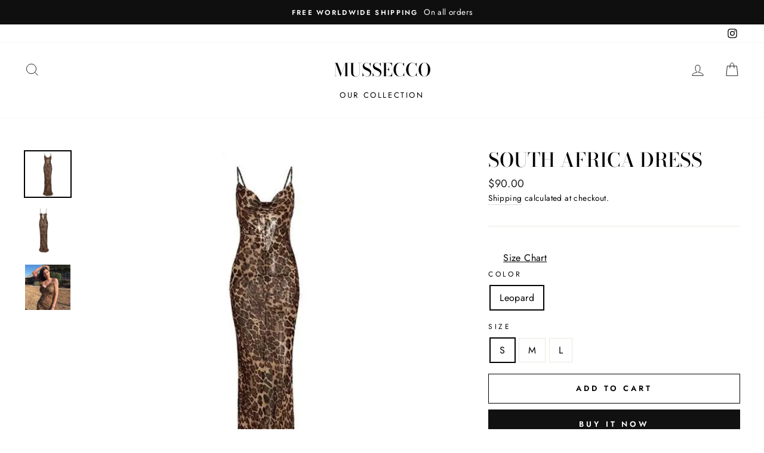

--- FILE ---
content_type: text/html; charset=utf-8
request_url: https://shopmuseclothing.com/products/south-africa-dress
body_size: 21909
content:
<!doctype html>
<html class="no-js" lang="en">
<head>
  <script>
  fbq('track', 'AddToCart');
</script>


 
  <!-- Global site tag (gtag.js) - Google Analytics -->
<script async src="https://www.googletagmanager.com/gtag/js?id=UA-153687653-1"></script>
<script>
  window.dataLayer = window.dataLayer || [];
  function gtag(){dataLayer.push(arguments);}
  gtag('js', new Date());

  gtag('config', 'UA-153687653-1');
</script>

 
<script>
window.KiwiSizing = window.KiwiSizing === undefined ? {} : window.KiwiSizing;
KiwiSizing.shop = "shop-muse-online.myshopify.com";


KiwiSizing.data = {
  collections: "165916147823,280621645935,165916115055,155549696111",
  tags: "",
  product: "4475130675311",
  vendor: "MUSSIER",
  type: "",
  title: "SOUTH AFRICA DRESS",
  images: ["\/\/shopmuseclothing.com\/cdn\/shop\/products\/ScreenShot2020-05-31at5.23.20PM.png?v=1590964033","\/\/shopmuseclothing.com\/cdn\/shop\/products\/ScreenShot2020-05-31at5.23.30PM.png?v=1590964039","\/\/shopmuseclothing.com\/cdn\/shop\/products\/product-image-1428492951.jpg?v=1590960359"],
  options: [{"name":"Color","position":1,"values":["Leopard"]},{"name":"Size","position":2,"values":["S","M","L"]}],
  variants: [{"id":31673827328111,"title":"Leopard \/ S","option1":"Leopard","option2":"S","option3":null,"sku":"37461628-leopard-s","requires_shipping":true,"taxable":true,"featured_image":null,"available":true,"name":"SOUTH AFRICA DRESS - Leopard \/ S","public_title":"Leopard \/ S","options":["Leopard","S"],"price":9000,"weight":0,"compare_at_price":null,"inventory_management":"shopify","barcode":null,"requires_selling_plan":false,"selling_plan_allocations":[]},{"id":31673827295343,"title":"Leopard \/ M","option1":"Leopard","option2":"M","option3":null,"sku":"37461628-leopard-m","requires_shipping":true,"taxable":true,"featured_image":null,"available":true,"name":"SOUTH AFRICA DRESS - Leopard \/ M","public_title":"Leopard \/ M","options":["Leopard","M"],"price":9000,"weight":0,"compare_at_price":null,"inventory_management":"shopify","barcode":null,"requires_selling_plan":false,"selling_plan_allocations":[]},{"id":31673827360879,"title":"Leopard \/ L","option1":"Leopard","option2":"L","option3":null,"sku":"37461628-leopard-l","requires_shipping":true,"taxable":true,"featured_image":null,"available":true,"name":"SOUTH AFRICA DRESS - Leopard \/ L","public_title":"Leopard \/ L","options":["Leopard","L"],"price":9000,"weight":0,"compare_at_price":null,"inventory_management":"shopify","barcode":null,"requires_selling_plan":false,"selling_plan_allocations":[]}],
};

</script>
  <meta charset="utf-8">
  <meta http-equiv="X-UA-Compatible" content="IE=edge,chrome=1">
  <meta name="viewport" content="width=device-width,initial-scale=1">
  <meta name="theme-color" content="#111111">
  <link rel="canonical" href="https://mussecco.com/products/south-africa-dress">
  <meta name="format-detection" content="telephone=no"><link rel="shortcut icon" href="//shopmuseclothing.com/cdn/shop/files/Screen_Shot_2019-07-17_at_6.44.08_PM_32x32.png?v=1613761867" type="image/png" />
  <title>SOUTH AFRICA DRESS
&ndash; MUSSECCO
</title><meta name="description" content="South Africa Dress Cotton, Polyester, Microfiber Plend Leopard Maxi Dress"><meta property="og:site_name" content="MUSSECCO">
  <meta property="og:url" content="https://mussecco.com/products/south-africa-dress">
  <meta property="og:title" content="SOUTH AFRICA DRESS">
  <meta property="og:type" content="product">
  <meta property="og:description" content="South Africa Dress Cotton, Polyester, Microfiber Plend Leopard Maxi Dress"><meta property="og:image" content="http://shopmuseclothing.com/cdn/shop/products/ScreenShot2020-05-31at5.23.20PM_1200x1200.png?v=1590964033"><meta property="og:image" content="http://shopmuseclothing.com/cdn/shop/products/ScreenShot2020-05-31at5.23.30PM_1200x1200.png?v=1590964039"><meta property="og:image" content="http://shopmuseclothing.com/cdn/shop/products/product-image-1428492951_1200x1200.jpg?v=1590960359">
  <meta property="og:image:secure_url" content="https://shopmuseclothing.com/cdn/shop/products/ScreenShot2020-05-31at5.23.20PM_1200x1200.png?v=1590964033"><meta property="og:image:secure_url" content="https://shopmuseclothing.com/cdn/shop/products/ScreenShot2020-05-31at5.23.30PM_1200x1200.png?v=1590964039"><meta property="og:image:secure_url" content="https://shopmuseclothing.com/cdn/shop/products/product-image-1428492951_1200x1200.jpg?v=1590960359">
  <meta name="twitter:site" content="@">
  <meta name="twitter:card" content="summary_large_image">
  <meta name="twitter:title" content="SOUTH AFRICA DRESS">
  <meta name="twitter:description" content="South Africa Dress Cotton, Polyester, Microfiber Plend Leopard Maxi Dress">


  <style data-shopify>
  @font-face {
  font-family: "Bodoni Moda";
  font-weight: 500;
  font-style: normal;
  src: url("//shopmuseclothing.com/cdn/fonts/bodoni_moda/bodonimoda_n5.36d0da1db617c453fb46e8089790ab6dc72c2356.woff2") format("woff2"),
       url("//shopmuseclothing.com/cdn/fonts/bodoni_moda/bodonimoda_n5.40f612bab009769f87511096f185d9228ad3baa3.woff") format("woff");
}

  @font-face {
  font-family: Jost;
  font-weight: 400;
  font-style: normal;
  src: url("//shopmuseclothing.com/cdn/fonts/jost/jost_n4.d47a1b6347ce4a4c9f437608011273009d91f2b7.woff2") format("woff2"),
       url("//shopmuseclothing.com/cdn/fonts/jost/jost_n4.791c46290e672b3f85c3d1c651ef2efa3819eadd.woff") format("woff");
}


  @font-face {
  font-family: Jost;
  font-weight: 600;
  font-style: normal;
  src: url("//shopmuseclothing.com/cdn/fonts/jost/jost_n6.ec1178db7a7515114a2d84e3dd680832b7af8b99.woff2") format("woff2"),
       url("//shopmuseclothing.com/cdn/fonts/jost/jost_n6.b1178bb6bdd3979fef38e103a3816f6980aeaff9.woff") format("woff");
}

  @font-face {
  font-family: Jost;
  font-weight: 400;
  font-style: italic;
  src: url("//shopmuseclothing.com/cdn/fonts/jost/jost_i4.b690098389649750ada222b9763d55796c5283a5.woff2") format("woff2"),
       url("//shopmuseclothing.com/cdn/fonts/jost/jost_i4.fd766415a47e50b9e391ae7ec04e2ae25e7e28b0.woff") format("woff");
}

  @font-face {
  font-family: Jost;
  font-weight: 600;
  font-style: italic;
  src: url("//shopmuseclothing.com/cdn/fonts/jost/jost_i6.9af7e5f39e3a108c08f24047a4276332d9d7b85e.woff2") format("woff2"),
       url("//shopmuseclothing.com/cdn/fonts/jost/jost_i6.2bf310262638f998ed206777ce0b9a3b98b6fe92.woff") format("woff");
}

</style>

  <link href="//shopmuseclothing.com/cdn/shop/t/25/assets/theme.scss.css?v=6069897033670075821759259615" rel="stylesheet" type="text/css" media="all" />

  <style data-shopify>
    .collection-item__title {
      font-size: 14.4px;
    }

    @media screen and (min-width: 769px) {
      .collection-item__title {
        font-size: 18px;
      }
    }
  </style>

  <script>
    document.documentElement.className = document.documentElement.className.replace('no-js', 'js');

    window.theme = window.theme || {};
    theme.strings = {
      addToCart: "Add to cart",
      soldOut: "Sold Out",
      unavailable: "Unavailable",
      stockLabel: "Only [count] items in stock!",
      willNotShipUntil: "Will not ship until [date]",
      willBeInStockAfter: "Will be in stock after [date]",
      waitingForStock: "Inventory on the way",
      savePrice: "Save [saved_amount]",
      cartEmpty: "Your cart is currently empty.",
      cartTermsConfirmation: "You must agree with the terms and conditions of sales to check out"
    };
    theme.settings = {
      dynamicVariantsEnable: true,
      dynamicVariantType: "button",
      cartType: "page",
      moneyFormat: "${{amount}}",
      saveType: "dollar",
      recentlyViewedEnabled: false,
      predictiveSearch: true,
      predictiveSearchType: "product,article,page",
      inventoryThreshold: 10,
      quickView: true,
      themeName: 'Impulse',
      themeVersion: "3.0.3"
    };
  </script>

  <script>window.performance && window.performance.mark && window.performance.mark('shopify.content_for_header.start');</script><meta name="google-site-verification" content="xedB6axYIIkTOWB_HdPqzH3vyzTJDEZoTJikk9pz-A8">
<meta name="google-site-verification" content="gC3LyQ3dKYycJqZOfKEvlQdz8LpcT2bgcJRjeuKtIbQ">
<meta name="google-site-verification" content="_4ems9wJnIztgzPJCZNZg_X5M8su8N8N7M1FY_w4f5I">
<meta name="google-site-verification" content="vSKY6kP05P_HkkDPgCX2PwTmksuThvNaod5JlhQuhhs">
<meta name="google-site-verification" content="w-_YodSE37sF8_wx_wTbH47SYpt09hRGHOI3NK9Jr54">
<meta name="google-site-verification" content="jsDCnu9AVrW5KhPeXICKSDqxrDHfBExs7dLbjsIv-20">
<meta name="facebook-domain-verification" content="fkpj8tbm9sg2hw8kuiqcvesfw1yvzg">
<meta name="facebook-domain-verification" content="ktrekwn4vk29see5fr7jjise3f5jeu">
<meta id="shopify-digital-wallet" name="shopify-digital-wallet" content="/17232756790/digital_wallets/dialog">
<link rel="alternate" type="application/json+oembed" href="https://mussecco.com/products/south-africa-dress.oembed">
<script async="async" src="/checkouts/internal/preloads.js?locale=en-US"></script>
<script id="shopify-features" type="application/json">{"accessToken":"80c16d5ae2bc261382091145f8304792","betas":["rich-media-storefront-analytics"],"domain":"shopmuseclothing.com","predictiveSearch":true,"shopId":17232756790,"locale":"en"}</script>
<script>var Shopify = Shopify || {};
Shopify.shop = "shop-muse-online.myshopify.com";
Shopify.locale = "en";
Shopify.currency = {"active":"USD","rate":"1.0"};
Shopify.country = "US";
Shopify.theme = {"name":"Impulse","id":79931179119,"schema_name":"Impulse","schema_version":"3.0.3","theme_store_id":857,"role":"main"};
Shopify.theme.handle = "null";
Shopify.theme.style = {"id":null,"handle":null};
Shopify.cdnHost = "shopmuseclothing.com/cdn";
Shopify.routes = Shopify.routes || {};
Shopify.routes.root = "/";</script>
<script type="module">!function(o){(o.Shopify=o.Shopify||{}).modules=!0}(window);</script>
<script>!function(o){function n(){var o=[];function n(){o.push(Array.prototype.slice.apply(arguments))}return n.q=o,n}var t=o.Shopify=o.Shopify||{};t.loadFeatures=n(),t.autoloadFeatures=n()}(window);</script>
<script id="shop-js-analytics" type="application/json">{"pageType":"product"}</script>
<script defer="defer" async type="module" src="//shopmuseclothing.com/cdn/shopifycloud/shop-js/modules/v2/client.init-shop-cart-sync_BApSsMSl.en.esm.js"></script>
<script defer="defer" async type="module" src="//shopmuseclothing.com/cdn/shopifycloud/shop-js/modules/v2/chunk.common_CBoos6YZ.esm.js"></script>
<script type="module">
  await import("//shopmuseclothing.com/cdn/shopifycloud/shop-js/modules/v2/client.init-shop-cart-sync_BApSsMSl.en.esm.js");
await import("//shopmuseclothing.com/cdn/shopifycloud/shop-js/modules/v2/chunk.common_CBoos6YZ.esm.js");

  window.Shopify.SignInWithShop?.initShopCartSync?.({"fedCMEnabled":true,"windoidEnabled":true});

</script>
<script>(function() {
  var isLoaded = false;
  function asyncLoad() {
    if (isLoaded) return;
    isLoaded = true;
    var urls = ["\/\/d1liekpayvooaz.cloudfront.net\/apps\/customizery\/customizery.js?shop=shop-muse-online.myshopify.com","https:\/\/static.klaviyo.com\/onsite\/js\/klaviyo.js?company_id=JTc8hu\u0026shop=shop-muse-online.myshopify.com","https:\/\/app.kiwisizing.com\/web\/js\/dist\/kiwiSizing\/plugin\/SizingPlugin.prod.js?v=330\u0026shop=shop-muse-online.myshopify.com","https:\/\/intg.snapchat.com\/shopify\/shopify-scevent-init.js?id=6016d9d3-422e-4784-b26c-dbde11857604\u0026shop=shop-muse-online.myshopify.com","https:\/\/cdn.nfcube.com\/instafeed-56979ecfae3543ccdcbbe452756386d4.js?shop=shop-muse-online.myshopify.com"];
    for (var i = 0; i < urls.length; i++) {
      var s = document.createElement('script');
      s.type = 'text/javascript';
      s.async = true;
      s.src = urls[i];
      var x = document.getElementsByTagName('script')[0];
      x.parentNode.insertBefore(s, x);
    }
  };
  if(window.attachEvent) {
    window.attachEvent('onload', asyncLoad);
  } else {
    window.addEventListener('load', asyncLoad, false);
  }
})();</script>
<script id="__st">var __st={"a":17232756790,"offset":-18000,"reqid":"bfc3c76a-2aa0-4167-a56c-caa26ae1aea2-1768871347","pageurl":"shopmuseclothing.com\/products\/south-africa-dress","u":"0286aabc1e05","p":"product","rtyp":"product","rid":4475130675311};</script>
<script>window.ShopifyPaypalV4VisibilityTracking = true;</script>
<script id="captcha-bootstrap">!function(){'use strict';const t='contact',e='account',n='new_comment',o=[[t,t],['blogs',n],['comments',n],[t,'customer']],c=[[e,'customer_login'],[e,'guest_login'],[e,'recover_customer_password'],[e,'create_customer']],r=t=>t.map((([t,e])=>`form[action*='/${t}']:not([data-nocaptcha='true']) input[name='form_type'][value='${e}']`)).join(','),a=t=>()=>t?[...document.querySelectorAll(t)].map((t=>t.form)):[];function s(){const t=[...o],e=r(t);return a(e)}const i='password',u='form_key',d=['recaptcha-v3-token','g-recaptcha-response','h-captcha-response',i],f=()=>{try{return window.sessionStorage}catch{return}},m='__shopify_v',_=t=>t.elements[u];function p(t,e,n=!1){try{const o=window.sessionStorage,c=JSON.parse(o.getItem(e)),{data:r}=function(t){const{data:e,action:n}=t;return t[m]||n?{data:e,action:n}:{data:t,action:n}}(c);for(const[e,n]of Object.entries(r))t.elements[e]&&(t.elements[e].value=n);n&&o.removeItem(e)}catch(o){console.error('form repopulation failed',{error:o})}}const l='form_type',E='cptcha';function T(t){t.dataset[E]=!0}const w=window,h=w.document,L='Shopify',v='ce_forms',y='captcha';let A=!1;((t,e)=>{const n=(g='f06e6c50-85a8-45c8-87d0-21a2b65856fe',I='https://cdn.shopify.com/shopifycloud/storefront-forms-hcaptcha/ce_storefront_forms_captcha_hcaptcha.v1.5.2.iife.js',D={infoText:'Protected by hCaptcha',privacyText:'Privacy',termsText:'Terms'},(t,e,n)=>{const o=w[L][v],c=o.bindForm;if(c)return c(t,g,e,D).then(n);var r;o.q.push([[t,g,e,D],n]),r=I,A||(h.body.append(Object.assign(h.createElement('script'),{id:'captcha-provider',async:!0,src:r})),A=!0)});var g,I,D;w[L]=w[L]||{},w[L][v]=w[L][v]||{},w[L][v].q=[],w[L][y]=w[L][y]||{},w[L][y].protect=function(t,e){n(t,void 0,e),T(t)},Object.freeze(w[L][y]),function(t,e,n,w,h,L){const[v,y,A,g]=function(t,e,n){const i=e?o:[],u=t?c:[],d=[...i,...u],f=r(d),m=r(i),_=r(d.filter((([t,e])=>n.includes(e))));return[a(f),a(m),a(_),s()]}(w,h,L),I=t=>{const e=t.target;return e instanceof HTMLFormElement?e:e&&e.form},D=t=>v().includes(t);t.addEventListener('submit',(t=>{const e=I(t);if(!e)return;const n=D(e)&&!e.dataset.hcaptchaBound&&!e.dataset.recaptchaBound,o=_(e),c=g().includes(e)&&(!o||!o.value);(n||c)&&t.preventDefault(),c&&!n&&(function(t){try{if(!f())return;!function(t){const e=f();if(!e)return;const n=_(t);if(!n)return;const o=n.value;o&&e.removeItem(o)}(t);const e=Array.from(Array(32),(()=>Math.random().toString(36)[2])).join('');!function(t,e){_(t)||t.append(Object.assign(document.createElement('input'),{type:'hidden',name:u})),t.elements[u].value=e}(t,e),function(t,e){const n=f();if(!n)return;const o=[...t.querySelectorAll(`input[type='${i}']`)].map((({name:t})=>t)),c=[...d,...o],r={};for(const[a,s]of new FormData(t).entries())c.includes(a)||(r[a]=s);n.setItem(e,JSON.stringify({[m]:1,action:t.action,data:r}))}(t,e)}catch(e){console.error('failed to persist form',e)}}(e),e.submit())}));const S=(t,e)=>{t&&!t.dataset[E]&&(n(t,e.some((e=>e===t))),T(t))};for(const o of['focusin','change'])t.addEventListener(o,(t=>{const e=I(t);D(e)&&S(e,y())}));const B=e.get('form_key'),M=e.get(l),P=B&&M;t.addEventListener('DOMContentLoaded',(()=>{const t=y();if(P)for(const e of t)e.elements[l].value===M&&p(e,B);[...new Set([...A(),...v().filter((t=>'true'===t.dataset.shopifyCaptcha))])].forEach((e=>S(e,t)))}))}(h,new URLSearchParams(w.location.search),n,t,e,['guest_login'])})(!0,!0)}();</script>
<script integrity="sha256-4kQ18oKyAcykRKYeNunJcIwy7WH5gtpwJnB7kiuLZ1E=" data-source-attribution="shopify.loadfeatures" defer="defer" src="//shopmuseclothing.com/cdn/shopifycloud/storefront/assets/storefront/load_feature-a0a9edcb.js" crossorigin="anonymous"></script>
<script data-source-attribution="shopify.dynamic_checkout.dynamic.init">var Shopify=Shopify||{};Shopify.PaymentButton=Shopify.PaymentButton||{isStorefrontPortableWallets:!0,init:function(){window.Shopify.PaymentButton.init=function(){};var t=document.createElement("script");t.src="https://shopmuseclothing.com/cdn/shopifycloud/portable-wallets/latest/portable-wallets.en.js",t.type="module",document.head.appendChild(t)}};
</script>
<script data-source-attribution="shopify.dynamic_checkout.buyer_consent">
  function portableWalletsHideBuyerConsent(e){var t=document.getElementById("shopify-buyer-consent"),n=document.getElementById("shopify-subscription-policy-button");t&&n&&(t.classList.add("hidden"),t.setAttribute("aria-hidden","true"),n.removeEventListener("click",e))}function portableWalletsShowBuyerConsent(e){var t=document.getElementById("shopify-buyer-consent"),n=document.getElementById("shopify-subscription-policy-button");t&&n&&(t.classList.remove("hidden"),t.removeAttribute("aria-hidden"),n.addEventListener("click",e))}window.Shopify?.PaymentButton&&(window.Shopify.PaymentButton.hideBuyerConsent=portableWalletsHideBuyerConsent,window.Shopify.PaymentButton.showBuyerConsent=portableWalletsShowBuyerConsent);
</script>
<script>
  function portableWalletsCleanup(e){e&&e.src&&console.error("Failed to load portable wallets script "+e.src);var t=document.querySelectorAll("shopify-accelerated-checkout .shopify-payment-button__skeleton, shopify-accelerated-checkout-cart .wallet-cart-button__skeleton"),e=document.getElementById("shopify-buyer-consent");for(let e=0;e<t.length;e++)t[e].remove();e&&e.remove()}function portableWalletsNotLoadedAsModule(e){e instanceof ErrorEvent&&"string"==typeof e.message&&e.message.includes("import.meta")&&"string"==typeof e.filename&&e.filename.includes("portable-wallets")&&(window.removeEventListener("error",portableWalletsNotLoadedAsModule),window.Shopify.PaymentButton.failedToLoad=e,"loading"===document.readyState?document.addEventListener("DOMContentLoaded",window.Shopify.PaymentButton.init):window.Shopify.PaymentButton.init())}window.addEventListener("error",portableWalletsNotLoadedAsModule);
</script>

<script type="module" src="https://shopmuseclothing.com/cdn/shopifycloud/portable-wallets/latest/portable-wallets.en.js" onError="portableWalletsCleanup(this)" crossorigin="anonymous"></script>
<script nomodule>
  document.addEventListener("DOMContentLoaded", portableWalletsCleanup);
</script>

<link id="shopify-accelerated-checkout-styles" rel="stylesheet" media="screen" href="https://shopmuseclothing.com/cdn/shopifycloud/portable-wallets/latest/accelerated-checkout-backwards-compat.css" crossorigin="anonymous">
<style id="shopify-accelerated-checkout-cart">
        #shopify-buyer-consent {
  margin-top: 1em;
  display: inline-block;
  width: 100%;
}

#shopify-buyer-consent.hidden {
  display: none;
}

#shopify-subscription-policy-button {
  background: none;
  border: none;
  padding: 0;
  text-decoration: underline;
  font-size: inherit;
  cursor: pointer;
}

#shopify-subscription-policy-button::before {
  box-shadow: none;
}

      </style>

<script>window.performance && window.performance.mark && window.performance.mark('shopify.content_for_header.end');</script>

  <script src="//shopmuseclothing.com/cdn/shop/t/25/assets/vendor-scripts-v6.js" defer="defer"></script>

  

  <script src="//shopmuseclothing.com/cdn/shop/t/25/assets/theme.js?v=112718498460643917511587760181" defer="defer"></script><link href="//shopmuseclothing.com/cdn/shop/t/25/assets/daily-deals.scss?v=134054091270620766121606101615" rel="stylesheet" type="text/css" media="all" />
<link href="//shopmuseclothing.com/cdn/shop/t/25/assets/daily-deals.scss?v=134054091270620766121606101615" rel="stylesheet" type="text/css" media="all" />
<script src="https://cdn.shopify.com/extensions/592fbad9-b491-4d87-80d3-725673466575/sales-box-free-shipping-bar-2/assets/salesbox.js" type="text/javascript" defer="defer"></script>
<link href="https://cdn.shopify.com/extensions/592fbad9-b491-4d87-80d3-725673466575/sales-box-free-shipping-bar-2/assets/salesbox.css" rel="stylesheet" type="text/css" media="all">
<link href="https://monorail-edge.shopifysvc.com" rel="dns-prefetch">
<script>(function(){if ("sendBeacon" in navigator && "performance" in window) {try {var session_token_from_headers = performance.getEntriesByType('navigation')[0].serverTiming.find(x => x.name == '_s').description;} catch {var session_token_from_headers = undefined;}var session_cookie_matches = document.cookie.match(/_shopify_s=([^;]*)/);var session_token_from_cookie = session_cookie_matches && session_cookie_matches.length === 2 ? session_cookie_matches[1] : "";var session_token = session_token_from_headers || session_token_from_cookie || "";function handle_abandonment_event(e) {var entries = performance.getEntries().filter(function(entry) {return /monorail-edge.shopifysvc.com/.test(entry.name);});if (!window.abandonment_tracked && entries.length === 0) {window.abandonment_tracked = true;var currentMs = Date.now();var navigation_start = performance.timing.navigationStart;var payload = {shop_id: 17232756790,url: window.location.href,navigation_start,duration: currentMs - navigation_start,session_token,page_type: "product"};window.navigator.sendBeacon("https://monorail-edge.shopifysvc.com/v1/produce", JSON.stringify({schema_id: "online_store_buyer_site_abandonment/1.1",payload: payload,metadata: {event_created_at_ms: currentMs,event_sent_at_ms: currentMs}}));}}window.addEventListener('pagehide', handle_abandonment_event);}}());</script>
<script id="web-pixels-manager-setup">(function e(e,d,r,n,o){if(void 0===o&&(o={}),!Boolean(null===(a=null===(i=window.Shopify)||void 0===i?void 0:i.analytics)||void 0===a?void 0:a.replayQueue)){var i,a;window.Shopify=window.Shopify||{};var t=window.Shopify;t.analytics=t.analytics||{};var s=t.analytics;s.replayQueue=[],s.publish=function(e,d,r){return s.replayQueue.push([e,d,r]),!0};try{self.performance.mark("wpm:start")}catch(e){}var l=function(){var e={modern:/Edge?\/(1{2}[4-9]|1[2-9]\d|[2-9]\d{2}|\d{4,})\.\d+(\.\d+|)|Firefox\/(1{2}[4-9]|1[2-9]\d|[2-9]\d{2}|\d{4,})\.\d+(\.\d+|)|Chrom(ium|e)\/(9{2}|\d{3,})\.\d+(\.\d+|)|(Maci|X1{2}).+ Version\/(15\.\d+|(1[6-9]|[2-9]\d|\d{3,})\.\d+)([,.]\d+|)( \(\w+\)|)( Mobile\/\w+|) Safari\/|Chrome.+OPR\/(9{2}|\d{3,})\.\d+\.\d+|(CPU[ +]OS|iPhone[ +]OS|CPU[ +]iPhone|CPU IPhone OS|CPU iPad OS)[ +]+(15[._]\d+|(1[6-9]|[2-9]\d|\d{3,})[._]\d+)([._]\d+|)|Android:?[ /-](13[3-9]|1[4-9]\d|[2-9]\d{2}|\d{4,})(\.\d+|)(\.\d+|)|Android.+Firefox\/(13[5-9]|1[4-9]\d|[2-9]\d{2}|\d{4,})\.\d+(\.\d+|)|Android.+Chrom(ium|e)\/(13[3-9]|1[4-9]\d|[2-9]\d{2}|\d{4,})\.\d+(\.\d+|)|SamsungBrowser\/([2-9]\d|\d{3,})\.\d+/,legacy:/Edge?\/(1[6-9]|[2-9]\d|\d{3,})\.\d+(\.\d+|)|Firefox\/(5[4-9]|[6-9]\d|\d{3,})\.\d+(\.\d+|)|Chrom(ium|e)\/(5[1-9]|[6-9]\d|\d{3,})\.\d+(\.\d+|)([\d.]+$|.*Safari\/(?![\d.]+ Edge\/[\d.]+$))|(Maci|X1{2}).+ Version\/(10\.\d+|(1[1-9]|[2-9]\d|\d{3,})\.\d+)([,.]\d+|)( \(\w+\)|)( Mobile\/\w+|) Safari\/|Chrome.+OPR\/(3[89]|[4-9]\d|\d{3,})\.\d+\.\d+|(CPU[ +]OS|iPhone[ +]OS|CPU[ +]iPhone|CPU IPhone OS|CPU iPad OS)[ +]+(10[._]\d+|(1[1-9]|[2-9]\d|\d{3,})[._]\d+)([._]\d+|)|Android:?[ /-](13[3-9]|1[4-9]\d|[2-9]\d{2}|\d{4,})(\.\d+|)(\.\d+|)|Mobile Safari.+OPR\/([89]\d|\d{3,})\.\d+\.\d+|Android.+Firefox\/(13[5-9]|1[4-9]\d|[2-9]\d{2}|\d{4,})\.\d+(\.\d+|)|Android.+Chrom(ium|e)\/(13[3-9]|1[4-9]\d|[2-9]\d{2}|\d{4,})\.\d+(\.\d+|)|Android.+(UC? ?Browser|UCWEB|U3)[ /]?(15\.([5-9]|\d{2,})|(1[6-9]|[2-9]\d|\d{3,})\.\d+)\.\d+|SamsungBrowser\/(5\.\d+|([6-9]|\d{2,})\.\d+)|Android.+MQ{2}Browser\/(14(\.(9|\d{2,})|)|(1[5-9]|[2-9]\d|\d{3,})(\.\d+|))(\.\d+|)|K[Aa][Ii]OS\/(3\.\d+|([4-9]|\d{2,})\.\d+)(\.\d+|)/},d=e.modern,r=e.legacy,n=navigator.userAgent;return n.match(d)?"modern":n.match(r)?"legacy":"unknown"}(),u="modern"===l?"modern":"legacy",c=(null!=n?n:{modern:"",legacy:""})[u],f=function(e){return[e.baseUrl,"/wpm","/b",e.hashVersion,"modern"===e.buildTarget?"m":"l",".js"].join("")}({baseUrl:d,hashVersion:r,buildTarget:u}),m=function(e){var d=e.version,r=e.bundleTarget,n=e.surface,o=e.pageUrl,i=e.monorailEndpoint;return{emit:function(e){var a=e.status,t=e.errorMsg,s=(new Date).getTime(),l=JSON.stringify({metadata:{event_sent_at_ms:s},events:[{schema_id:"web_pixels_manager_load/3.1",payload:{version:d,bundle_target:r,page_url:o,status:a,surface:n,error_msg:t},metadata:{event_created_at_ms:s}}]});if(!i)return console&&console.warn&&console.warn("[Web Pixels Manager] No Monorail endpoint provided, skipping logging."),!1;try{return self.navigator.sendBeacon.bind(self.navigator)(i,l)}catch(e){}var u=new XMLHttpRequest;try{return u.open("POST",i,!0),u.setRequestHeader("Content-Type","text/plain"),u.send(l),!0}catch(e){return console&&console.warn&&console.warn("[Web Pixels Manager] Got an unhandled error while logging to Monorail."),!1}}}}({version:r,bundleTarget:l,surface:e.surface,pageUrl:self.location.href,monorailEndpoint:e.monorailEndpoint});try{o.browserTarget=l,function(e){var d=e.src,r=e.async,n=void 0===r||r,o=e.onload,i=e.onerror,a=e.sri,t=e.scriptDataAttributes,s=void 0===t?{}:t,l=document.createElement("script"),u=document.querySelector("head"),c=document.querySelector("body");if(l.async=n,l.src=d,a&&(l.integrity=a,l.crossOrigin="anonymous"),s)for(var f in s)if(Object.prototype.hasOwnProperty.call(s,f))try{l.dataset[f]=s[f]}catch(e){}if(o&&l.addEventListener("load",o),i&&l.addEventListener("error",i),u)u.appendChild(l);else{if(!c)throw new Error("Did not find a head or body element to append the script");c.appendChild(l)}}({src:f,async:!0,onload:function(){if(!function(){var e,d;return Boolean(null===(d=null===(e=window.Shopify)||void 0===e?void 0:e.analytics)||void 0===d?void 0:d.initialized)}()){var d=window.webPixelsManager.init(e)||void 0;if(d){var r=window.Shopify.analytics;r.replayQueue.forEach((function(e){var r=e[0],n=e[1],o=e[2];d.publishCustomEvent(r,n,o)})),r.replayQueue=[],r.publish=d.publishCustomEvent,r.visitor=d.visitor,r.initialized=!0}}},onerror:function(){return m.emit({status:"failed",errorMsg:"".concat(f," has failed to load")})},sri:function(e){var d=/^sha384-[A-Za-z0-9+/=]+$/;return"string"==typeof e&&d.test(e)}(c)?c:"",scriptDataAttributes:o}),m.emit({status:"loading"})}catch(e){m.emit({status:"failed",errorMsg:(null==e?void 0:e.message)||"Unknown error"})}}})({shopId: 17232756790,storefrontBaseUrl: "https://mussecco.com",extensionsBaseUrl: "https://extensions.shopifycdn.com/cdn/shopifycloud/web-pixels-manager",monorailEndpoint: "https://monorail-edge.shopifysvc.com/unstable/produce_batch",surface: "storefront-renderer",enabledBetaFlags: ["2dca8a86"],webPixelsConfigList: [{"id":"35979375","configuration":"{\"tagID\":\"2612470594551\"}","eventPayloadVersion":"v1","runtimeContext":"STRICT","scriptVersion":"18031546ee651571ed29edbe71a3550b","type":"APP","apiClientId":3009811,"privacyPurposes":["ANALYTICS","MARKETING","SALE_OF_DATA"],"dataSharingAdjustments":{"protectedCustomerApprovalScopes":["read_customer_address","read_customer_email","read_customer_name","read_customer_personal_data","read_customer_phone"]}},{"id":"819311","configuration":"{\"pixelId\":\"6016d9d3-422e-4784-b26c-dbde11857604\"}","eventPayloadVersion":"v1","runtimeContext":"STRICT","scriptVersion":"c119f01612c13b62ab52809eb08154bb","type":"APP","apiClientId":2556259,"privacyPurposes":["ANALYTICS","MARKETING","SALE_OF_DATA"],"dataSharingAdjustments":{"protectedCustomerApprovalScopes":["read_customer_address","read_customer_email","read_customer_name","read_customer_personal_data","read_customer_phone"]}},{"id":"40992879","eventPayloadVersion":"v1","runtimeContext":"LAX","scriptVersion":"1","type":"CUSTOM","privacyPurposes":["MARKETING"],"name":"Meta pixel (migrated)"},{"id":"shopify-app-pixel","configuration":"{}","eventPayloadVersion":"v1","runtimeContext":"STRICT","scriptVersion":"0450","apiClientId":"shopify-pixel","type":"APP","privacyPurposes":["ANALYTICS","MARKETING"]},{"id":"shopify-custom-pixel","eventPayloadVersion":"v1","runtimeContext":"LAX","scriptVersion":"0450","apiClientId":"shopify-pixel","type":"CUSTOM","privacyPurposes":["ANALYTICS","MARKETING"]}],isMerchantRequest: false,initData: {"shop":{"name":"MUSSECCO","paymentSettings":{"currencyCode":"USD"},"myshopifyDomain":"shop-muse-online.myshopify.com","countryCode":"US","storefrontUrl":"https:\/\/mussecco.com"},"customer":null,"cart":null,"checkout":null,"productVariants":[{"price":{"amount":90.0,"currencyCode":"USD"},"product":{"title":"SOUTH AFRICA DRESS","vendor":"MUSSIER","id":"4475130675311","untranslatedTitle":"SOUTH AFRICA DRESS","url":"\/products\/south-africa-dress","type":""},"id":"31673827328111","image":{"src":"\/\/shopmuseclothing.com\/cdn\/shop\/products\/ScreenShot2020-05-31at5.23.20PM.png?v=1590964033"},"sku":"37461628-leopard-s","title":"Leopard \/ S","untranslatedTitle":"Leopard \/ S"},{"price":{"amount":90.0,"currencyCode":"USD"},"product":{"title":"SOUTH AFRICA DRESS","vendor":"MUSSIER","id":"4475130675311","untranslatedTitle":"SOUTH AFRICA DRESS","url":"\/products\/south-africa-dress","type":""},"id":"31673827295343","image":{"src":"\/\/shopmuseclothing.com\/cdn\/shop\/products\/ScreenShot2020-05-31at5.23.20PM.png?v=1590964033"},"sku":"37461628-leopard-m","title":"Leopard \/ M","untranslatedTitle":"Leopard \/ M"},{"price":{"amount":90.0,"currencyCode":"USD"},"product":{"title":"SOUTH AFRICA DRESS","vendor":"MUSSIER","id":"4475130675311","untranslatedTitle":"SOUTH AFRICA DRESS","url":"\/products\/south-africa-dress","type":""},"id":"31673827360879","image":{"src":"\/\/shopmuseclothing.com\/cdn\/shop\/products\/ScreenShot2020-05-31at5.23.20PM.png?v=1590964033"},"sku":"37461628-leopard-l","title":"Leopard \/ L","untranslatedTitle":"Leopard \/ L"}],"purchasingCompany":null},},"https://shopmuseclothing.com/cdn","fcfee988w5aeb613cpc8e4bc33m6693e112",{"modern":"","legacy":""},{"shopId":"17232756790","storefrontBaseUrl":"https:\/\/mussecco.com","extensionBaseUrl":"https:\/\/extensions.shopifycdn.com\/cdn\/shopifycloud\/web-pixels-manager","surface":"storefront-renderer","enabledBetaFlags":"[\"2dca8a86\"]","isMerchantRequest":"false","hashVersion":"fcfee988w5aeb613cpc8e4bc33m6693e112","publish":"custom","events":"[[\"page_viewed\",{}],[\"product_viewed\",{\"productVariant\":{\"price\":{\"amount\":90.0,\"currencyCode\":\"USD\"},\"product\":{\"title\":\"SOUTH AFRICA DRESS\",\"vendor\":\"MUSSIER\",\"id\":\"4475130675311\",\"untranslatedTitle\":\"SOUTH AFRICA DRESS\",\"url\":\"\/products\/south-africa-dress\",\"type\":\"\"},\"id\":\"31673827328111\",\"image\":{\"src\":\"\/\/shopmuseclothing.com\/cdn\/shop\/products\/ScreenShot2020-05-31at5.23.20PM.png?v=1590964033\"},\"sku\":\"37461628-leopard-s\",\"title\":\"Leopard \/ S\",\"untranslatedTitle\":\"Leopard \/ S\"}}]]"});</script><script>
  window.ShopifyAnalytics = window.ShopifyAnalytics || {};
  window.ShopifyAnalytics.meta = window.ShopifyAnalytics.meta || {};
  window.ShopifyAnalytics.meta.currency = 'USD';
  var meta = {"product":{"id":4475130675311,"gid":"gid:\/\/shopify\/Product\/4475130675311","vendor":"MUSSIER","type":"","handle":"south-africa-dress","variants":[{"id":31673827328111,"price":9000,"name":"SOUTH AFRICA DRESS - Leopard \/ S","public_title":"Leopard \/ S","sku":"37461628-leopard-s"},{"id":31673827295343,"price":9000,"name":"SOUTH AFRICA DRESS - Leopard \/ M","public_title":"Leopard \/ M","sku":"37461628-leopard-m"},{"id":31673827360879,"price":9000,"name":"SOUTH AFRICA DRESS - Leopard \/ L","public_title":"Leopard \/ L","sku":"37461628-leopard-l"}],"remote":false},"page":{"pageType":"product","resourceType":"product","resourceId":4475130675311,"requestId":"bfc3c76a-2aa0-4167-a56c-caa26ae1aea2-1768871347"}};
  for (var attr in meta) {
    window.ShopifyAnalytics.meta[attr] = meta[attr];
  }
</script>
<script class="analytics">
  (function () {
    var customDocumentWrite = function(content) {
      var jquery = null;

      if (window.jQuery) {
        jquery = window.jQuery;
      } else if (window.Checkout && window.Checkout.$) {
        jquery = window.Checkout.$;
      }

      if (jquery) {
        jquery('body').append(content);
      }
    };

    var hasLoggedConversion = function(token) {
      if (token) {
        return document.cookie.indexOf('loggedConversion=' + token) !== -1;
      }
      return false;
    }

    var setCookieIfConversion = function(token) {
      if (token) {
        var twoMonthsFromNow = new Date(Date.now());
        twoMonthsFromNow.setMonth(twoMonthsFromNow.getMonth() + 2);

        document.cookie = 'loggedConversion=' + token + '; expires=' + twoMonthsFromNow;
      }
    }

    var trekkie = window.ShopifyAnalytics.lib = window.trekkie = window.trekkie || [];
    if (trekkie.integrations) {
      return;
    }
    trekkie.methods = [
      'identify',
      'page',
      'ready',
      'track',
      'trackForm',
      'trackLink'
    ];
    trekkie.factory = function(method) {
      return function() {
        var args = Array.prototype.slice.call(arguments);
        args.unshift(method);
        trekkie.push(args);
        return trekkie;
      };
    };
    for (var i = 0; i < trekkie.methods.length; i++) {
      var key = trekkie.methods[i];
      trekkie[key] = trekkie.factory(key);
    }
    trekkie.load = function(config) {
      trekkie.config = config || {};
      trekkie.config.initialDocumentCookie = document.cookie;
      var first = document.getElementsByTagName('script')[0];
      var script = document.createElement('script');
      script.type = 'text/javascript';
      script.onerror = function(e) {
        var scriptFallback = document.createElement('script');
        scriptFallback.type = 'text/javascript';
        scriptFallback.onerror = function(error) {
                var Monorail = {
      produce: function produce(monorailDomain, schemaId, payload) {
        var currentMs = new Date().getTime();
        var event = {
          schema_id: schemaId,
          payload: payload,
          metadata: {
            event_created_at_ms: currentMs,
            event_sent_at_ms: currentMs
          }
        };
        return Monorail.sendRequest("https://" + monorailDomain + "/v1/produce", JSON.stringify(event));
      },
      sendRequest: function sendRequest(endpointUrl, payload) {
        // Try the sendBeacon API
        if (window && window.navigator && typeof window.navigator.sendBeacon === 'function' && typeof window.Blob === 'function' && !Monorail.isIos12()) {
          var blobData = new window.Blob([payload], {
            type: 'text/plain'
          });

          if (window.navigator.sendBeacon(endpointUrl, blobData)) {
            return true;
          } // sendBeacon was not successful

        } // XHR beacon

        var xhr = new XMLHttpRequest();

        try {
          xhr.open('POST', endpointUrl);
          xhr.setRequestHeader('Content-Type', 'text/plain');
          xhr.send(payload);
        } catch (e) {
          console.log(e);
        }

        return false;
      },
      isIos12: function isIos12() {
        return window.navigator.userAgent.lastIndexOf('iPhone; CPU iPhone OS 12_') !== -1 || window.navigator.userAgent.lastIndexOf('iPad; CPU OS 12_') !== -1;
      }
    };
    Monorail.produce('monorail-edge.shopifysvc.com',
      'trekkie_storefront_load_errors/1.1',
      {shop_id: 17232756790,
      theme_id: 79931179119,
      app_name: "storefront",
      context_url: window.location.href,
      source_url: "//shopmuseclothing.com/cdn/s/trekkie.storefront.cd680fe47e6c39ca5d5df5f0a32d569bc48c0f27.min.js"});

        };
        scriptFallback.async = true;
        scriptFallback.src = '//shopmuseclothing.com/cdn/s/trekkie.storefront.cd680fe47e6c39ca5d5df5f0a32d569bc48c0f27.min.js';
        first.parentNode.insertBefore(scriptFallback, first);
      };
      script.async = true;
      script.src = '//shopmuseclothing.com/cdn/s/trekkie.storefront.cd680fe47e6c39ca5d5df5f0a32d569bc48c0f27.min.js';
      first.parentNode.insertBefore(script, first);
    };
    trekkie.load(
      {"Trekkie":{"appName":"storefront","development":false,"defaultAttributes":{"shopId":17232756790,"isMerchantRequest":null,"themeId":79931179119,"themeCityHash":"15904572558994518646","contentLanguage":"en","currency":"USD","eventMetadataId":"ac80af7a-0788-4864-96e7-dc9a1cb5c542"},"isServerSideCookieWritingEnabled":true,"monorailRegion":"shop_domain","enabledBetaFlags":["65f19447"]},"Session Attribution":{},"S2S":{"facebookCapiEnabled":false,"source":"trekkie-storefront-renderer","apiClientId":580111}}
    );

    var loaded = false;
    trekkie.ready(function() {
      if (loaded) return;
      loaded = true;

      window.ShopifyAnalytics.lib = window.trekkie;

      var originalDocumentWrite = document.write;
      document.write = customDocumentWrite;
      try { window.ShopifyAnalytics.merchantGoogleAnalytics.call(this); } catch(error) {};
      document.write = originalDocumentWrite;

      window.ShopifyAnalytics.lib.page(null,{"pageType":"product","resourceType":"product","resourceId":4475130675311,"requestId":"bfc3c76a-2aa0-4167-a56c-caa26ae1aea2-1768871347","shopifyEmitted":true});

      var match = window.location.pathname.match(/checkouts\/(.+)\/(thank_you|post_purchase)/)
      var token = match? match[1]: undefined;
      if (!hasLoggedConversion(token)) {
        setCookieIfConversion(token);
        window.ShopifyAnalytics.lib.track("Viewed Product",{"currency":"USD","variantId":31673827328111,"productId":4475130675311,"productGid":"gid:\/\/shopify\/Product\/4475130675311","name":"SOUTH AFRICA DRESS - Leopard \/ S","price":"90.00","sku":"37461628-leopard-s","brand":"MUSSIER","variant":"Leopard \/ S","category":"","nonInteraction":true,"remote":false},undefined,undefined,{"shopifyEmitted":true});
      window.ShopifyAnalytics.lib.track("monorail:\/\/trekkie_storefront_viewed_product\/1.1",{"currency":"USD","variantId":31673827328111,"productId":4475130675311,"productGid":"gid:\/\/shopify\/Product\/4475130675311","name":"SOUTH AFRICA DRESS - Leopard \/ S","price":"90.00","sku":"37461628-leopard-s","brand":"MUSSIER","variant":"Leopard \/ S","category":"","nonInteraction":true,"remote":false,"referer":"https:\/\/shopmuseclothing.com\/products\/south-africa-dress"});
      }
    });


        var eventsListenerScript = document.createElement('script');
        eventsListenerScript.async = true;
        eventsListenerScript.src = "//shopmuseclothing.com/cdn/shopifycloud/storefront/assets/shop_events_listener-3da45d37.js";
        document.getElementsByTagName('head')[0].appendChild(eventsListenerScript);

})();</script>
<script
  defer
  src="https://shopmuseclothing.com/cdn/shopifycloud/perf-kit/shopify-perf-kit-3.0.4.min.js"
  data-application="storefront-renderer"
  data-shop-id="17232756790"
  data-render-region="gcp-us-central1"
  data-page-type="product"
  data-theme-instance-id="79931179119"
  data-theme-name="Impulse"
  data-theme-version="3.0.3"
  data-monorail-region="shop_domain"
  data-resource-timing-sampling-rate="10"
  data-shs="true"
  data-shs-beacon="true"
  data-shs-export-with-fetch="true"
  data-shs-logs-sample-rate="1"
  data-shs-beacon-endpoint="https://shopmuseclothing.com/api/collect"
></script>
</head>

<body class="template-product" data-transitions="false">

  <a class="in-page-link visually-hidden skip-link" href="#MainContent">Skip to content</a>

  <div id="PageContainer" class="page-container">
    <div class="transition-body">
      
     

    <div id="shopify-section-header" class="shopify-section">




<div id="NavDrawer" class="drawer drawer--left">
  <div class="drawer__contents">
    <div class="drawer__fixed-header drawer__fixed-header--full">
      <div class="drawer__header drawer__header--full appear-animation appear-delay-1">
        <div class="h2 drawer__title">
        </div>
        <div class="drawer__close">
          <button type="button" class="drawer__close-button js-drawer-close">
            <svg aria-hidden="true" focusable="false" role="presentation" class="icon icon-close" viewBox="0 0 64 64"><path d="M19 17.61l27.12 27.13m0-27.12L19 44.74"/></svg>
            <span class="icon__fallback-text">Close menu</span>
          </button>
        </div>
      </div>
    </div>
    <div class="drawer__scrollable">
      <ul class="mobile-nav" role="navigation" aria-label="Primary">
        


          <li class="mobile-nav__item appear-animation appear-delay-2">
            
              <a href="/collections/all" class="mobile-nav__link mobile-nav__link--top-level" >OUR COLLECTION</a>
            

            
          </li>
        


        
          <li class="mobile-nav__item mobile-nav__item--secondary">
            <div class="grid">
              

              
<div class="grid__item one-half appear-animation appear-delay-3">
                  <a href="/account" class="mobile-nav__link">
                    
                      Log in
                    
                  </a>
                </div>
              
            </div>
          </li>
        
      </ul><ul class="mobile-nav__social appear-animation appear-delay-4">
        
          <li class="mobile-nav__social-item">
            <a target="_blank" href="https://www.instagram.com/shop_muse_clothing/" title="MUSSECCO on Instagram">
              <svg aria-hidden="true" focusable="false" role="presentation" class="icon icon-instagram" viewBox="0 0 32 32"><path fill="#444" d="M16 3.094c4.206 0 4.7.019 6.363.094 1.538.069 2.369.325 2.925.544.738.287 1.262.625 1.813 1.175s.894 1.075 1.175 1.813c.212.556.475 1.387.544 2.925.075 1.662.094 2.156.094 6.363s-.019 4.7-.094 6.363c-.069 1.538-.325 2.369-.544 2.925-.288.738-.625 1.262-1.175 1.813s-1.075.894-1.813 1.175c-.556.212-1.387.475-2.925.544-1.663.075-2.156.094-6.363.094s-4.7-.019-6.363-.094c-1.537-.069-2.369-.325-2.925-.544-.737-.288-1.263-.625-1.813-1.175s-.894-1.075-1.175-1.813c-.212-.556-.475-1.387-.544-2.925-.075-1.663-.094-2.156-.094-6.363s.019-4.7.094-6.363c.069-1.537.325-2.369.544-2.925.287-.737.625-1.263 1.175-1.813s1.075-.894 1.813-1.175c.556-.212 1.388-.475 2.925-.544 1.662-.081 2.156-.094 6.363-.094zm0-2.838c-4.275 0-4.813.019-6.494.094-1.675.075-2.819.344-3.819.731-1.037.4-1.913.944-2.788 1.819S1.486 4.656 1.08 5.688c-.387 1-.656 2.144-.731 3.825-.075 1.675-.094 2.213-.094 6.488s.019 4.813.094 6.494c.075 1.675.344 2.819.731 3.825.4 1.038.944 1.913 1.819 2.788s1.756 1.413 2.788 1.819c1 .387 2.144.656 3.825.731s2.213.094 6.494.094 4.813-.019 6.494-.094c1.675-.075 2.819-.344 3.825-.731 1.038-.4 1.913-.944 2.788-1.819s1.413-1.756 1.819-2.788c.387-1 .656-2.144.731-3.825s.094-2.212.094-6.494-.019-4.813-.094-6.494c-.075-1.675-.344-2.819-.731-3.825-.4-1.038-.944-1.913-1.819-2.788s-1.756-1.413-2.788-1.819c-1-.387-2.144-.656-3.825-.731C20.812.275 20.275.256 16 .256z"/><path fill="#444" d="M16 7.912a8.088 8.088 0 0 0 0 16.175c4.463 0 8.087-3.625 8.087-8.088s-3.625-8.088-8.088-8.088zm0 13.338a5.25 5.25 0 1 1 0-10.5 5.25 5.25 0 1 1 0 10.5zM26.294 7.594a1.887 1.887 0 1 1-3.774.002 1.887 1.887 0 0 1 3.774-.003z"/></svg>
              <span class="icon__fallback-text">Instagram</span>
            </a>
          </li>
        
        
        
        
        
        
        
        
        
      </ul>
    </div>
  </div>
</div>







<style data-shopify>
  .site-nav__link,
  .site-nav__dropdown-link:not(.site-nav__dropdown-link--top-level) {
    font-size: 13px;
  }
  
    .site-nav__link, .mobile-nav__link--top-level {
      text-transform: uppercase;
      letter-spacing: 0.2em;
    }
    .mobile-nav__link--top-level {
      font-size: 1.1em;
    }
  

  

  
</style>

<div data-section-id="header" data-section-type="header-section">
  
    


  <div class="announcement-bar">
    <div class="page-width">
      <div
        id="AnnouncementSlider"
        class="announcement-slider announcement-slider--compact"
        data-compact-style="true"
        data-block-count="1">
          
            <div
              id="AnnouncementSlide-1524770292306"
              class="announcement-slider__slide"
              data-index="0"
              >
              
                
                  <span class="announcement-text">Free worldwide shipping</span>
                
                
                  <span class="announcement-link-text">On all orders</span>
                
              
            </div>
        
      </div>
    </div>
  </div>



  

  
    
      <div class="toolbar small--hide">
  <div class="page-width">
    <div class="toolbar__content">
      

      
        <div class="toolbar__item">
          <ul class="inline-list toolbar__social">
            
              <li>
                <a target="_blank" href="https://www.instagram.com/shop_muse_clothing/" title="MUSSECCO on Instagram">
                  <svg aria-hidden="true" focusable="false" role="presentation" class="icon icon-instagram" viewBox="0 0 32 32"><path fill="#444" d="M16 3.094c4.206 0 4.7.019 6.363.094 1.538.069 2.369.325 2.925.544.738.287 1.262.625 1.813 1.175s.894 1.075 1.175 1.813c.212.556.475 1.387.544 2.925.075 1.662.094 2.156.094 6.363s-.019 4.7-.094 6.363c-.069 1.538-.325 2.369-.544 2.925-.288.738-.625 1.262-1.175 1.813s-1.075.894-1.813 1.175c-.556.212-1.387.475-2.925.544-1.663.075-2.156.094-6.363.094s-4.7-.019-6.363-.094c-1.537-.069-2.369-.325-2.925-.544-.737-.288-1.263-.625-1.813-1.175s-.894-1.075-1.175-1.813c-.212-.556-.475-1.387-.544-2.925-.075-1.663-.094-2.156-.094-6.363s.019-4.7.094-6.363c.069-1.537.325-2.369.544-2.925.287-.737.625-1.263 1.175-1.813s1.075-.894 1.813-1.175c.556-.212 1.388-.475 2.925-.544 1.662-.081 2.156-.094 6.363-.094zm0-2.838c-4.275 0-4.813.019-6.494.094-1.675.075-2.819.344-3.819.731-1.037.4-1.913.944-2.788 1.819S1.486 4.656 1.08 5.688c-.387 1-.656 2.144-.731 3.825-.075 1.675-.094 2.213-.094 6.488s.019 4.813.094 6.494c.075 1.675.344 2.819.731 3.825.4 1.038.944 1.913 1.819 2.788s1.756 1.413 2.788 1.819c1 .387 2.144.656 3.825.731s2.213.094 6.494.094 4.813-.019 6.494-.094c1.675-.075 2.819-.344 3.825-.731 1.038-.4 1.913-.944 2.788-1.819s1.413-1.756 1.819-2.788c.387-1 .656-2.144.731-3.825s.094-2.212.094-6.494-.019-4.813-.094-6.494c-.075-1.675-.344-2.819-.731-3.825-.4-1.038-.944-1.913-1.819-2.788s-1.756-1.413-2.788-1.819c-1-.387-2.144-.656-3.825-.731C20.812.275 20.275.256 16 .256z"/><path fill="#444" d="M16 7.912a8.088 8.088 0 0 0 0 16.175c4.463 0 8.087-3.625 8.087-8.088s-3.625-8.088-8.088-8.088zm0 13.338a5.25 5.25 0 1 1 0-10.5 5.25 5.25 0 1 1 0 10.5zM26.294 7.594a1.887 1.887 0 1 1-3.774.002 1.887 1.887 0 0 1 3.774-.003z"/></svg>
                  <span class="icon__fallback-text">Instagram</span>
                </a>
              </li>
            
            
            
            
            
            
            
            
            
          </ul>
        </div>
      
</div>

  </div>
</div>

    
  

  <div class="header-sticky-wrapper">
    <div class="header-wrapper">

      
      <header
        class="site-header"
        data-sticky="true">
        <div class="page-width">
          <div
            class="header-layout header-layout--center"
            data-logo-align="center">

            

            

            
              <div class="header-item header-item--left header-item--navigation">
                
                  
                    <div class="site-nav small--hide">
                      <a href="/search" class="site-nav__link site-nav__link--icon js-search-header js-no-transition">
                        <svg aria-hidden="true" focusable="false" role="presentation" class="icon icon-search" viewBox="0 0 64 64"><path d="M47.16 28.58A18.58 18.58 0 1 1 28.58 10a18.58 18.58 0 0 1 18.58 18.58zM54 54L41.94 42"/></svg>
                        <span class="icon__fallback-text">Search</span>
                      </a>
                    </div>
                  
                

                

                <div class="site-nav medium-up--hide">
                  <button
                    type="button"
                    class="site-nav__link site-nav__link--icon js-drawer-open-nav"
                    aria-controls="NavDrawer">
                    <svg aria-hidden="true" focusable="false" role="presentation" class="icon icon-hamburger" viewBox="0 0 64 64"><path d="M7 15h51M7 32h43M7 49h51"/></svg>
                    <span class="icon__fallback-text">Site navigation</span>
                  </button>
                </div>
              </div>

              

              
                <div class="header-item header-item--logo">
                  
  



  <style data-shopify>
    /* prevent text-only logo from breaking mobile nav */
    .header-item--logo {
      max-width: 60%;
    }
  </style>
  
    <div class="h1 site-header__logo" itemscope itemtype="http://schema.org/Organization">
  
  <a href="/" itemprop="url" class="site-header__logo-link">
    MUSSECCO
  </a>
  
    </div>
  


                </div>
              
            

            <div class="header-item header-item--icons">
              <div class="site-nav">
  <div class="site-nav__icons">
    
      <a class="site-nav__link site-nav__link--icon small--hide" href="/account">
        <svg aria-hidden="true" focusable="false" role="presentation" class="icon icon-user" viewBox="0 0 64 64"><path d="M35 39.84v-2.53c3.3-1.91 6-6.66 6-11.41 0-7.63 0-13.82-9-13.82s-9 6.19-9 13.82c0 4.75 2.7 9.51 6 11.41v2.53c-10.18.85-18 6-18 12.16h42c0-6.19-7.82-11.31-18-12.16z"/></svg>
        <span class="icon__fallback-text">
          
            Log in
          
        </span>
      </a>
    

    
      <a href="/search" class="site-nav__link site-nav__link--icon js-search-header js-no-transition medium-up--hide">
        <svg aria-hidden="true" focusable="false" role="presentation" class="icon icon-search" viewBox="0 0 64 64"><path d="M47.16 28.58A18.58 18.58 0 1 1 28.58 10a18.58 18.58 0 0 1 18.58 18.58zM54 54L41.94 42"/></svg>
        <span class="icon__fallback-text">Search</span>
      </a>
    

    

    <a href="/cart" class="site-nav__link site-nav__link--icon js-drawer-open-cart js-no-transition" aria-controls="CartDrawer" data-icon="bag">
      <span class="cart-link"><svg aria-hidden="true" focusable="false" role="presentation" class="icon icon-bag" viewBox="0 0 64 64"><g fill="none" stroke="#000" stroke-width="2"><path d="M25 26c0-15.79 3.57-20 8-20s8 4.21 8 20"/><path d="M14.74 18h36.51l3.59 36.73h-43.7z"/></g></svg><span class="icon__fallback-text">Cart</span>
        <span class="cart-link__bubble"></span>
      </span>
    </a>
  </div>
</div>

            </div>
          </div>

          
            <div class="text-center">
              


<ul
  class="site-nav site-navigation small--hide"
  
    role="navigation" aria-label="Primary"
  >
  


    <li
      class="site-nav__item site-nav__expanded-item"
      >

      <a href="/collections/all" class="site-nav__link site-nav__link--underline">
        OUR COLLECTION
      </a>
      
    </li>
  
</ul>

            </div>
          
        </div>
        <div class="site-header__search-container">
          <div class="site-header__search">
            <div class="page-width">
              <form action="/search" method="get" role="search"
                id="HeaderSearchForm"
                class="site-header__search-form">
                <input type="hidden" name="type" value="product,article,page">
                <button type="submit" class="text-link site-header__search-btn site-header__search-btn--submit">
                  <svg aria-hidden="true" focusable="false" role="presentation" class="icon icon-search" viewBox="0 0 64 64"><path d="M47.16 28.58A18.58 18.58 0 1 1 28.58 10a18.58 18.58 0 0 1 18.58 18.58zM54 54L41.94 42"/></svg>
                  <span class="icon__fallback-text">Search</span>
                </button>
                <input type="search" name="q" value="" placeholder="Search our store" class="site-header__search-input" aria-label="Search our store">
              </form>
              <button type="button" class="js-search-header-close text-link site-header__search-btn">
                <svg aria-hidden="true" focusable="false" role="presentation" class="icon icon-close" viewBox="0 0 64 64"><path d="M19 17.61l27.12 27.13m0-27.12L19 44.74"/></svg>
                <span class="icon__fallback-text">"Close (esc)"</span>
              </button>
            </div>
          </div><div class="predictive-results hide">
              <div class="page-width">
                <div id="PredictiveResults"></div>
                <div class="text-center predictive-results__footer">
                  <button type="button" class="btn btn--small" data-predictive-search-button>
                    <small>
                      View more
                    </small>
                  </button>
                </div>
              </div>
            </div></div>
      </header>
    </div>
  </div>

  
</div>


</div>

      <main class="main-content" id="MainContent">
        <div id="shopify-section-product-template" class="shopify-section"><div id="ProductSection-4475130675311"
  class="product-section"
  data-section-id="4475130675311"
  data-section-type="product-template"
  data-product-handle="south-africa-dress"
  data-product-url="/products/south-africa-dress"
  data-aspect-ratio="100.0"
  data-img-url="//shopmuseclothing.com/cdn/shop/products/ScreenShot2020-05-31at5.23.20PM_{width}x.png?v=1590964033"
  
  
    data-inventory="true"
  
  
  
    data-enable-history-state="true"
  >

<script type="application/ld+json">
  {
    "@context": "http://schema.org",
    "@type": "Product",
    "offers": {
      "@type": "Offer",
      "availability":"https://schema.org/InStock",
      "price": "90.0",
      "priceCurrency": "USD",
      "priceValidUntil": "2026-01-29",
      "url": "https://mussecco.com/products/south-africa-dress"
    },
    "brand": "MUSSIER",
    "sku": "37461628-leopard-s",
    "name": "SOUTH AFRICA DRESS",
    "description": "South Africa Dress\nCotton, Polyester, Microfiber Plend\nLeopard Maxi Dress",
    "category": "",
    "url": "https://mussecco.com/products/south-africa-dress",
    "image": {
      "@type": "ImageObject",
      "url": "https://shopmuseclothing.com/cdn/shop/products/ScreenShot2020-05-31at5.23.20PM_1024x1024.png?v=1590964033",
      "image": "https://shopmuseclothing.com/cdn/shop/products/ScreenShot2020-05-31at5.23.20PM_1024x1024.png?v=1590964033",
      "name": "SOUTH AFRICA DRESS",
      "width": 1024,
      "height": 1024
    }
  }
</script>
<div class="page-content page-content--product">
    <div class="page-width">

      <div class="grid"><div class="grid__item medium-up--three-fifths">
            <div
    data-product-images
    data-zoom="false"
    data-has-slideshow="true">
    <div class="product__photos product__photos-4475130675311 product__photos--beside">

      <div class="product__main-photos" data-aos data-product-single-media-group>
        <div id="ProductPhotos-4475130675311">
<div class="starting-slide" data-index="0">

  
<div class="product-image-main product-image-main--4475130675311"><div class="image-wrap" style="height: 0; padding-bottom: 100.0%;"><img class=" lazyload"
          data-photoswipe-src="//shopmuseclothing.com/cdn/shop/products/ScreenShot2020-05-31at5.23.20PM_1800x1800.png?v=1590964033"
          data-photoswipe-width="1218"
          data-photoswipe-height="1218"
          data-index="1"
          data-src="//shopmuseclothing.com/cdn/shop/products/ScreenShot2020-05-31at5.23.20PM_{width}x.png?v=1590964033"
          data-widths="[360, 540, 720, 900, 1080]"
          data-aspectratio="1.0"
          data-sizes="auto"
          alt="SOUTH AFRICA DRESS"></div></div>

</div>

<div class="secondary-slide" data-index="1">

  
<div class="product-image-main product-image-main--4475130675311"><div class="image-wrap" style="height: 0; padding-bottom: 100.0%;"><img class=" lazyload"
          data-photoswipe-src="//shopmuseclothing.com/cdn/shop/products/ScreenShot2020-05-31at5.23.30PM_1800x1800.png?v=1590964039"
          data-photoswipe-width="1320"
          data-photoswipe-height="1320"
          data-index="2"
          data-src="//shopmuseclothing.com/cdn/shop/products/ScreenShot2020-05-31at5.23.30PM_{width}x.png?v=1590964039"
          data-widths="[360, 540, 720, 900, 1080]"
          data-aspectratio="1.0"
          data-sizes="auto"
          alt="SOUTH AFRICA DRESS"></div></div>

</div>

<div class="secondary-slide" data-index="2">

  
<div class="product-image-main product-image-main--4475130675311"><div class="image-wrap" style="height: 0; padding-bottom: 100.0%;"><img class=" lazyload"
          data-photoswipe-src="//shopmuseclothing.com/cdn/shop/products/product-image-1428492951_1800x1800.jpg?v=1590960359"
          data-photoswipe-width="800"
          data-photoswipe-height="800"
          data-index="3"
          data-src="//shopmuseclothing.com/cdn/shop/products/product-image-1428492951_{width}x.jpg?v=1590960359"
          data-widths="[360, 540, 720, 900, 1080]"
          data-aspectratio="1.0"
          data-sizes="auto"
          alt="SOUTH AFRICA DRESS"></div></div>

</div>
</div>

        
<div class="product__photo-dots product__photo-dots--4475130675311"></div>
      </div>

      <div
        id="ProductThumbs-4475130675311"
        class="product__thumbs product__thumbs--beside product__thumbs-placement--left  small--hide"
        data-position="beside"
        data-arrows="false"
        data-aos><div class="product__thumb-item"
              data-index="0">
              <div class="image-wrap" style="height: 0; padding-bottom: 100.0%;">
                <a
                  href="//shopmuseclothing.com/cdn/shop/products/ScreenShot2020-05-31at5.23.20PM_1800x1800.png?v=1590964033"
                  class="product__thumb product__thumb-4475130675311 js-no-transition"
                  data-index="0"
                  data-id="6279696121967"><img class="animation-delay-3 lazyload"
                      data-src="//shopmuseclothing.com/cdn/shop/products/ScreenShot2020-05-31at5.23.20PM_{width}x.png?v=1590964033"
                      data-widths="[360, 540, 720, 900, 1080]"
                      data-aspectratio="1.0"
                      data-sizes="auto"
                      alt="SOUTH AFRICA DRESS">
                </a>
              </div>
            </div><div class="product__thumb-item"
              data-index="1">
              <div class="image-wrap" style="height: 0; padding-bottom: 100.0%;">
                <a
                  href="//shopmuseclothing.com/cdn/shop/products/ScreenShot2020-05-31at5.23.30PM_1800x1800.png?v=1590964039"
                  class="product__thumb product__thumb-4475130675311 js-no-transition"
                  data-index="1"
                  data-id="6279696154735"><img class="animation-delay-6 lazyload"
                      data-src="//shopmuseclothing.com/cdn/shop/products/ScreenShot2020-05-31at5.23.30PM_{width}x.png?v=1590964039"
                      data-widths="[360, 540, 720, 900, 1080]"
                      data-aspectratio="1.0"
                      data-sizes="auto"
                      alt="SOUTH AFRICA DRESS">
                </a>
              </div>
            </div><div class="product__thumb-item"
              data-index="2">
              <div class="image-wrap" style="height: 0; padding-bottom: 100.0%;">
                <a
                  href="//shopmuseclothing.com/cdn/shop/products/product-image-1428492951_1800x1800.jpg?v=1590960359"
                  class="product__thumb product__thumb-4475130675311 js-no-transition"
                  data-index="2"
                  data-id="6279694712943"><img class="animation-delay-9 lazyload"
                      data-src="//shopmuseclothing.com/cdn/shop/products/product-image-1428492951_{width}x.jpg?v=1590960359"
                      data-widths="[360, 540, 720, 900, 1080]"
                      data-aspectratio="1.0"
                      data-sizes="auto"
                      alt="SOUTH AFRICA DRESS">
                </a>
              </div>
            </div></div>
    </div>
  </div>

  <script type="application/json" id="ModelJson-4475130675311">
    []
  </script>
          </div><div class="grid__item medium-up--two-fifths">

          <div class="product-single__meta">
              <h1 class="h2 product-single__title">
                SOUTH AFRICA DRESS
              </h1>
              <span id="PriceA11y-4475130675311" class="visually-hidden">Regular price</span><span id="ProductPrice-4475130675311"
              class="product__price">
              $90.00
            </span><span id="SavePrice-4475130675311" class="product__price-savings hide">
                Save $-90.00
              </span><div class="product__unit-price product__unit-price--spacing product__unit-price-wrapper--4475130675311 hide"><span class="product__unit-price--4475130675311"></span>/<span class="product__unit-base--4475130675311"></span>
            </div><div class="product__policies rte small--text-center">
                <small><a href='/policies/shipping-policy'>Shipping</a> calculated at checkout.
</small>
              </div><script>
                // Store inventory quantities in JS because they're no longer
                // available directly in JS when a variant changes.
                // Have an object that holds all potential products so it works
                // with quick view or with multiple featured products.
                window.inventories = window.inventories || {};
                window.inventories['4475130675311'] = {};
                 
                  window.inventories['4475130675311'][31673827328111] = {
                    'quantity': 911,
                    'incoming': false,
                    'next_incoming_date': null
                  };
                 
                  window.inventories['4475130675311'][31673827295343] = {
                    'quantity': 936,
                    'incoming': false,
                    'next_incoming_date': null
                  };
                 
                  window.inventories['4475130675311'][31673827360879] = {
                    'quantity': 1002,
                    'incoming': false,
                    'next_incoming_date': null
                  };
                 
              </script>

              
<hr class="hr--medium">
              
<form method="post" action="/cart/add" id="AddToCartForm-4475130675311" accept-charset="UTF-8" class="product-single__form" enctype="multipart/form-data"><input type="hidden" name="form_type" value="product" /><input type="hidden" name="utf8" value="✓" />
  
    
      
        <div class="variant-wrapper variant-wrapper--button js">
  <label class="variant__label"
    for="ProductSelect-4475130675311-option-0">
    Color
</label><fieldset class="variant-input-wrap"
    name="Color"
    data-index="option1"
    id="ProductSelect-4475130675311-option-0"><div
        class="variant-input"
        data-index="option1"
        data-value="Leopard">
        <input type="radio"
           checked="checked"
          value="Leopard"
          data-index="option1"
          name="Color"
          class="variant__input-4475130675311"
          
          
          id="ProductSelect-4475130675311-option-color-Leopard"><label
            for="ProductSelect-4475130675311-option-color-Leopard"
            class="variant__button-label">Leopard</label></div></fieldset>
</div>

      
    
      
        <div class="variant-wrapper variant-wrapper--button js">
  <label class="variant__label"
    for="ProductSelect-4475130675311-option-1">
    Size
</label><fieldset class="variant-input-wrap"
    name="Size"
    data-index="option2"
    id="ProductSelect-4475130675311-option-1"><div
        class="variant-input"
        data-index="option2"
        data-value="S">
        <input type="radio"
           checked="checked"
          value="S"
          data-index="option2"
          name="Size"
          class="variant__input-4475130675311"
          
          
          id="ProductSelect-4475130675311-option-size-S"><label
            for="ProductSelect-4475130675311-option-size-S"
            class="variant__button-label">S</label></div><div
        class="variant-input"
        data-index="option2"
        data-value="M">
        <input type="radio"
          
          value="M"
          data-index="option2"
          name="Size"
          class="variant__input-4475130675311"
          
          
          id="ProductSelect-4475130675311-option-size-M"><label
            for="ProductSelect-4475130675311-option-size-M"
            class="variant__button-label">M</label></div><div
        class="variant-input"
        data-index="option2"
        data-value="L">
        <input type="radio"
          
          value="L"
          data-index="option2"
          name="Size"
          class="variant__input-4475130675311"
          
          
          id="ProductSelect-4475130675311-option-size-L"><label
            for="ProductSelect-4475130675311-option-size-L"
            class="variant__button-label">L</label></div></fieldset>
</div>

      
    
  

  <select name="id" id="ProductSelect-4475130675311" class="product-single__variants no-js">
    
      
        <option 
          selected="selected" 
          value="31673827328111">
          Leopard / S - $90.00 USD
        </option>
      
    
      
        <option 
          value="31673827295343">
          Leopard / M - $90.00 USD
        </option>
      
    
      
        <option 
          value="31673827360879">
          Leopard / L - $90.00 USD
        </option>
      
    
  </select>

  
<div
    id="ProductInventory-4475130675311"
    class="product__inventory hide"
    >
    
      Only 911 items in stock!
    
  </div>

  
    <div class="payment-buttons">
  

    <button
      type="submit"
      name="add"
      id="AddToCart-4475130675311"
      class="btn btn--full add-to-cart btn--secondary"
      >
      <span id="AddToCartText-4475130675311">
        
          
            Add to cart
          
        
      </span>
    </button>

    
      <div data-shopify="payment-button" class="shopify-payment-button"> <shopify-accelerated-checkout recommended="null" fallback="{&quot;supports_subs&quot;:true,&quot;supports_def_opts&quot;:true,&quot;name&quot;:&quot;buy_it_now&quot;,&quot;wallet_params&quot;:{}}" access-token="80c16d5ae2bc261382091145f8304792" buyer-country="US" buyer-locale="en" buyer-currency="USD" variant-params="[{&quot;id&quot;:31673827328111,&quot;requiresShipping&quot;:true},{&quot;id&quot;:31673827295343,&quot;requiresShipping&quot;:true},{&quot;id&quot;:31673827360879,&quot;requiresShipping&quot;:true}]" shop-id="17232756790" enabled-flags="[&quot;ae0f5bf6&quot;]" disabled > <div class="shopify-payment-button__button" role="button" disabled aria-hidden="true" style="background-color: transparent; border: none"> <div class="shopify-payment-button__skeleton">&nbsp;</div> </div> </shopify-accelerated-checkout> <small id="shopify-buyer-consent" class="hidden" aria-hidden="true" data-consent-type="subscription"> This item is a recurring or deferred purchase. By continuing, I agree to the <span id="shopify-subscription-policy-button">cancellation policy</span> and authorize you to charge my payment method at the prices, frequency and dates listed on this page until my order is fulfilled or I cancel, if permitted. </small> </div>
    

  
    </div>
  

  <div id="VariantsJson-4475130675311" class="hide" aria-hidden="true">
    [{"id":31673827328111,"title":"Leopard \/ S","option1":"Leopard","option2":"S","option3":null,"sku":"37461628-leopard-s","requires_shipping":true,"taxable":true,"featured_image":null,"available":true,"name":"SOUTH AFRICA DRESS - Leopard \/ S","public_title":"Leopard \/ S","options":["Leopard","S"],"price":9000,"weight":0,"compare_at_price":null,"inventory_management":"shopify","barcode":null,"requires_selling_plan":false,"selling_plan_allocations":[]},{"id":31673827295343,"title":"Leopard \/ M","option1":"Leopard","option2":"M","option3":null,"sku":"37461628-leopard-m","requires_shipping":true,"taxable":true,"featured_image":null,"available":true,"name":"SOUTH AFRICA DRESS - Leopard \/ M","public_title":"Leopard \/ M","options":["Leopard","M"],"price":9000,"weight":0,"compare_at_price":null,"inventory_management":"shopify","barcode":null,"requires_selling_plan":false,"selling_plan_allocations":[]},{"id":31673827360879,"title":"Leopard \/ L","option1":"Leopard","option2":"L","option3":null,"sku":"37461628-leopard-l","requires_shipping":true,"taxable":true,"featured_image":null,"available":true,"name":"SOUTH AFRICA DRESS - Leopard \/ L","public_title":"Leopard \/ L","options":["Leopard","L"],"price":9000,"weight":0,"compare_at_price":null,"inventory_management":"shopify","barcode":null,"requires_selling_plan":false,"selling_plan_allocations":[]}]
  </div>
  
    <div id="CurrentVariantJson-4475130675311" class="hide" aria-hidden="true">
      {"id":31673827328111,"title":"Leopard \/ S","option1":"Leopard","option2":"S","option3":null,"sku":"37461628-leopard-s","requires_shipping":true,"taxable":true,"featured_image":null,"available":true,"name":"SOUTH AFRICA DRESS - Leopard \/ S","public_title":"Leopard \/ S","options":["Leopard","S"],"price":9000,"weight":0,"compare_at_price":null,"inventory_management":"shopify","barcode":null,"requires_selling_plan":false,"selling_plan_allocations":[]}
    </div>
  
<input type="hidden" name="product-id" value="4475130675311" /><input type="hidden" name="section-id" value="product-template" /></form>

<div class="product-single__description rte">
                <p>South Africa Dress</p>
<p>Cotton, Polyester, Microfiber Plend</p>
<p>Leopard Maxi Dress</p>
              </div>

              
<div class="social-sharing"><a target="_blank" href="//www.facebook.com/sharer.php?u=https://mussecco.com/products/south-africa-dress" class="social-sharing__link" title="Share on Facebook">
      <svg aria-hidden="true" focusable="false" role="presentation" class="icon icon-facebook" viewBox="0 0 32 32"><path fill="#444" d="M18.56 31.36V17.28h4.48l.64-5.12h-5.12v-3.2c0-1.28.64-2.56 2.56-2.56h2.56V1.28H19.2c-3.84 0-7.04 2.56-7.04 7.04v3.84H7.68v5.12h4.48v14.08h6.4z"/></svg>
      <span class="social-sharing__title" aria-hidden="true">Share</span>
      <span class="visually-hidden">Share on Facebook</span>
    </a><a target="_blank" href="//twitter.com/share?text=SOUTH%20AFRICA%20DRESS&amp;url=https://mussecco.com/products/south-africa-dress" class="social-sharing__link" title="Tweet on Twitter">
      <svg aria-hidden="true" focusable="false" role="presentation" class="icon icon-twitter" viewBox="0 0 32 32"><path fill="#444" d="M31.281 6.733q-1.304 1.924-3.13 3.26 0 .13.033.408t.033.408q0 2.543-.75 5.086t-2.282 4.858-3.635 4.108-5.053 2.869-6.341 1.076q-5.282 0-9.65-2.836.913.065 1.5.065 4.401 0 7.857-2.673-2.054-.033-3.668-1.255t-2.266-3.146q.554.13 1.206.13.88 0 1.663-.261-2.184-.456-3.619-2.184t-1.435-3.977v-.065q1.239.652 2.836.717-1.271-.848-2.021-2.233t-.75-2.983q0-1.63.815-3.195 2.38 2.967 5.754 4.678t7.319 1.907q-.228-.815-.228-1.434 0-2.608 1.858-4.45t4.532-1.842q1.304 0 2.51.522t2.054 1.467q2.152-.424 4.01-1.532-.685 2.217-2.771 3.488 1.989-.261 3.619-.978z"/></svg>
      <span class="social-sharing__title" aria-hidden="true">Tweet</span>
      <span class="visually-hidden">Tweet on Twitter</span>
    </a><a target="_blank" href="//pinterest.com/pin/create/button/?url=https://mussecco.com/products/south-africa-dress&amp;media=//shopmuseclothing.com/cdn/shop/products/ScreenShot2020-05-31at5.23.20PM_1024x1024.png?v=1590964033&amp;description=SOUTH%20AFRICA%20DRESS" class="social-sharing__link" title="Pin on Pinterest">
      <svg aria-hidden="true" focusable="false" role="presentation" class="icon icon-pinterest" viewBox="0 0 32 32"><path fill="#444" d="M27.52 9.6c-.64-5.76-6.4-8.32-12.8-7.68-4.48.64-9.6 4.48-9.6 10.24 0 3.2.64 5.76 3.84 6.4 1.28-2.56-.64-3.2-.64-4.48-1.28-7.04 8.32-12.16 13.44-7.04 3.2 3.84 1.28 14.08-4.48 13.44-5.12-1.28 2.56-9.6-1.92-11.52-3.2-1.28-5.12 4.48-3.84 7.04-1.28 4.48-3.2 8.96-1.92 15.36 2.56-1.92 3.84-5.76 4.48-9.6 1.28.64 1.92 1.92 3.84 1.92 6.4-.64 10.24-7.68 9.6-14.08z"/></svg>
      <span class="social-sharing__title" aria-hidden="true">Pin it</span>
      <span class="visually-hidden">Pin on Pinterest</span>
    </a></div>

</div>
        </div></div></div>
  </div>
</div>





</div>
<div id="shopify-section-product-recommendations" class="shopify-section">




<div
    id="Recommendations-4475130675311"
    data-section-id="4475130675311"
    data-section-type="product-recommendations"
    data-enable="true"
    data-product-id="4475130675311"
    data-url="/recommendations/products"
    data-limit="6">

    <div
      data-section-id="4475130675311"
      data-subsection
      data-section-type="collection-template"
      class="index-section">
      <div class="page-width">
        <header class="section-header">
          <h3 class="section-header__title">
            You may also like
          </h3>
        </header>
      </div>

      <div class="page-width page-width--flush-small">
        <div class="grid-overflow-wrapper">
          
            <div class="product-recommendations-placeholder">
              
              <div class="grid grid--uniform visually-invisible" aria-hidden="true">
                <div class="grid__item grid-product small--one-half medium-up--one-fifth grid-product__has-quick-shop" data-aos="row-of-5">
  <div class="grid-product__content"><a href="/products/south-africa-dress" class="grid-product__link ">
      <div class="grid-product__image-mask"><div class="quick-product__btn js-modal-open-quick-modal-4475130675311 small--hide" data-product-id="4475130675311">
            <span class="quick-product__label">Quick view</span>
          </div><div
            class="grid__image-ratio grid__image-ratio--square lazyload"
            data-bgset="
  
  //shopmuseclothing.com/cdn/shop/products/ScreenShot2020-05-31at5.23.20PM_180x.png?v=1590964033 180w 180h,
  //shopmuseclothing.com/cdn/shop/products/ScreenShot2020-05-31at5.23.20PM_360x.png?v=1590964033 360w 360h,
  //shopmuseclothing.com/cdn/shop/products/ScreenShot2020-05-31at5.23.20PM_540x.png?v=1590964033 540w 540h,
  //shopmuseclothing.com/cdn/shop/products/ScreenShot2020-05-31at5.23.20PM_720x.png?v=1590964033 720w 720h,
  //shopmuseclothing.com/cdn/shop/products/ScreenShot2020-05-31at5.23.20PM_900x.png?v=1590964033 900w 900h,
  //shopmuseclothing.com/cdn/shop/products/ScreenShot2020-05-31at5.23.20PM_1080x.png?v=1590964033 1080w 1080h,
  
  
  

"
            data-sizes="auto">
          </div></div>

      <div class="grid-product__meta">
        <div class="grid-product__title grid-product__title--body">SOUTH AFRICA DRESS</div><div class="grid-product__price">$90.00
</div></div>
    </a>
  </div></div>

              </div>
            </div>
          
          
        </div>
      </div>
    </div>
  </div>
</div>
<div id="shopify-section-recently-viewed" class="shopify-section">

  <div
    data-subsection
    data-section-id="recently-viewed"
    data-section-type="recently-viewed"
    data-product-handle="south-africa-dress"
    data-recent-count="5"
    data-grid-item-class="small--one-half medium-up--one-fifth">
    <div id="RecentlyViewed-recently-viewed"></div>
  </div><script>
  theme.settings.recentlyViewedEnabled = true;
</script>


</div>



<script>
  // Override default values of shop.strings for each template.
  // Alternate product templates can change values of
  // add to cart button, sold out, and unavailable states here.
  theme.productStrings = {
    addToCart: "Add to cart",
    soldOut: "Sold Out",
    unavailable: "Unavailable"
  };
</script>

      </main>

      <div id="shopify-section-footer-promotions" class="shopify-section index-section--footer">



  



</div>
      <div id="shopify-section-footer" class="shopify-section"><footer class="site-footer" data-section-id="footer" data-section-type="footer-section">
  <div class="page-width">

    <div class="grid">


        <div  class="grid__item footer__item--1494301487049" data-type="menu">
          <style data-shopify>
            @media only screen and (min-width: 769px) and (max-width: 959px) {
              .footer__item--1494301487049 {
                width: 50%;
                padding-top: 40px;
              }
              .footer__item--1494301487049:nth-child(2n + 1) {
                clear: left;
              }
            }
            @media only screen and (min-width: 960px) {
              .footer__item--1494301487049 {
                width: 25%;
              }

            }
          </style>

          
            
  
  <div
    >
    <div class="collapsible-content__inner">
      <div class="footer__collapsible footer_collapsible--disabled">
        <ul class="no-bullets site-footer__linklist">
          
            <li><a href="/pages/contact-us">Contact Us</a></li>
          
            <li><a href="/pages/shipping-policy">Shipping Policy</a></li>
          
            <li><a href="/pages/refund-policy">Refund Policy</a></li>
          
            <li><a href="/pages/wholesale">Wholesale</a></li>
          
        </ul>
      </div>
    </div>
  </div>


          
        </div>
      


        <div  class="grid__item footer__item--1494292487693" data-type="newsletter">
          <style data-shopify>
            @media only screen and (min-width: 769px) and (max-width: 959px) {
              .footer__item--1494292487693 {
                width: 50%;
                padding-top: 40px;
              }
              .footer__item--1494292487693:nth-child(2n + 1) {
                clear: left;
              }
            }
            @media only screen and (min-width: 960px) {
              .footer__item--1494292487693 {
                width: 33%;
              }

            }
          </style>

          
            <div class="footer__item-padding">
  
    <p class="h4 footer__title small--hide">Sign up and save</p>
    <button type="button" class="h4 footer__title collapsible-trigger collapsible-trigger-btn medium-up--hide" aria-controls="Footer-1494292487693">
      Sign up and save
      <span class="collapsible-trigger__icon collapsible-trigger__icon--open" role="presentation">
  <svg aria-hidden="true" focusable="false" role="presentation" class="icon icon--wide icon-chevron-down" viewBox="0 0 28 16"><path d="M1.57 1.59l12.76 12.77L27.1 1.59" stroke-width="2" stroke="#000" fill="none" fill-rule="evenodd"/></svg>
</span>

    </button>
  
  <div
    
      id="Footer-1494292487693" class="collapsible-content collapsible-content--small"
    >
    <div class="collapsible-content__inner">
      <div class="footer__collapsible">
        
          <p>Subscribe to get special offers, free giveaways, and once-in-a-lifetime deals.</p>
        

        <form method="post" action="/contact#newsletter-footer" id="newsletter-footer" accept-charset="UTF-8" class="contact-form"><input type="hidden" name="form_type" value="customer" /><input type="hidden" name="utf8" value="✓" />
          
          

          <label for="Email-1494292487693" class="hidden-label">Enter your email</label>
          <input type="hidden" name="contact[tags]" value="prospect,newsletter">
          <input type="hidden" name="contact[context]" value="footer">
          <div class="footer__newsletter">
            <input type="email" value="" placeholder="Enter your email" name="contact[email]" id="Email-1494292487693" class="footer__newsletter-input" autocorrect="off" autocapitalize="off">
            <button type="submit" class="footer__newsletter-btn" name="commit">
              <svg aria-hidden="true" focusable="false" role="presentation" class="icon icon-email" viewBox="0 0 64 64"><path d="M63 52H1V12h62zM1 12l25.68 24h9.72L63 12M21.82 31.68L1.56 51.16m60.78.78L41.27 31.68"/></svg>
              <span class="footer__newsletter-btn-label">
                Subscribe
              </span>
            </button>
          </div>
        </form>

        <ul class="no-bullets footer__social">
          
            <li>
              <a target="_blank" href="https://www.instagram.com/shop_muse_clothing/" title="MUSSECCO on Instagram">
                <svg aria-hidden="true" focusable="false" role="presentation" class="icon icon-instagram" viewBox="0 0 32 32"><path fill="#444" d="M16 3.094c4.206 0 4.7.019 6.363.094 1.538.069 2.369.325 2.925.544.738.287 1.262.625 1.813 1.175s.894 1.075 1.175 1.813c.212.556.475 1.387.544 2.925.075 1.662.094 2.156.094 6.363s-.019 4.7-.094 6.363c-.069 1.538-.325 2.369-.544 2.925-.288.738-.625 1.262-1.175 1.813s-1.075.894-1.813 1.175c-.556.212-1.387.475-2.925.544-1.663.075-2.156.094-6.363.094s-4.7-.019-6.363-.094c-1.537-.069-2.369-.325-2.925-.544-.737-.288-1.263-.625-1.813-1.175s-.894-1.075-1.175-1.813c-.212-.556-.475-1.387-.544-2.925-.075-1.663-.094-2.156-.094-6.363s.019-4.7.094-6.363c.069-1.537.325-2.369.544-2.925.287-.737.625-1.263 1.175-1.813s1.075-.894 1.813-1.175c.556-.212 1.388-.475 2.925-.544 1.662-.081 2.156-.094 6.363-.094zm0-2.838c-4.275 0-4.813.019-6.494.094-1.675.075-2.819.344-3.819.731-1.037.4-1.913.944-2.788 1.819S1.486 4.656 1.08 5.688c-.387 1-.656 2.144-.731 3.825-.075 1.675-.094 2.213-.094 6.488s.019 4.813.094 6.494c.075 1.675.344 2.819.731 3.825.4 1.038.944 1.913 1.819 2.788s1.756 1.413 2.788 1.819c1 .387 2.144.656 3.825.731s2.213.094 6.494.094 4.813-.019 6.494-.094c1.675-.075 2.819-.344 3.825-.731 1.038-.4 1.913-.944 2.788-1.819s1.413-1.756 1.819-2.788c.387-1 .656-2.144.731-3.825s.094-2.212.094-6.494-.019-4.813-.094-6.494c-.075-1.675-.344-2.819-.731-3.825-.4-1.038-.944-1.913-1.819-2.788s-1.756-1.413-2.788-1.819c-1-.387-2.144-.656-3.825-.731C20.812.275 20.275.256 16 .256z"/><path fill="#444" d="M16 7.912a8.088 8.088 0 0 0 0 16.175c4.463 0 8.087-3.625 8.087-8.088s-3.625-8.088-8.088-8.088zm0 13.338a5.25 5.25 0 1 1 0-10.5 5.25 5.25 0 1 1 0 10.5zM26.294 7.594a1.887 1.887 0 1 1-3.774.002 1.887 1.887 0 0 1 3.774-.003z"/></svg>
                <span class="icon__fallback-text">Instagram</span>
              </a>
            </li>
          
          
          
          
          
          
          
          
          
        </ul>
      </div>
    </div>
  </div>
</div>

          
        </div>
      


        <div  class="grid__item footer__item--1575258640342" data-type="menu">
          <style data-shopify>
            @media only screen and (min-width: 769px) and (max-width: 959px) {
              .footer__item--1575258640342 {
                width: 50%;
                padding-top: 40px;
              }
              .footer__item--1575258640342:nth-child(2n + 1) {
                clear: left;
              }
            }
            @media only screen and (min-width: 960px) {
              .footer__item--1575258640342 {
                width: 25%;
              }

            }
          </style>

          
            
  
  <div
    >
    <div class="collapsible-content__inner">
      <div class="footer__collapsible footer_collapsible--disabled">
        <ul class="no-bullets site-footer__linklist">
          
            <li><a href="/search">Search</a></li>
          
            <li><a href="/pages/wholesale">Wholesale</a></li>
          
            <li><a href="http://museclothing.aftership.com/">Track Orders</a></li>
          
        </ul>
      </div>
    </div>
  </div>


          
        </div>
      
      
        
      
        
      
        
      
    </div>

    
      <p class="footer__small-text">
        &copy; 2026 MUSSECCO
        
      </p>
    
    <p class="footer__small-text"><a target="_blank" rel="nofollow" href="https://www.shopify.com?utm_campaign=poweredby&amp;utm_medium=shopify&amp;utm_source=onlinestore">Powered by Shopify</a></p>

  </div>
</footer>


</div>
    </div>
  </div>

  <div id="shopify-section-newsletter-popup" class="shopify-section index-section--hidden">


</div>

  <div class="hide">
    <button id="prevArrowTemplate" class="slick-prev" aria-label="Previous" type="button">
      <svg aria-hidden="true" focusable="false" role="presentation" class="icon icon-chevron-left" viewBox="0 0 284.49 498.98"><path d="M249.49 0a35 35 0 0 1 24.75 59.75L84.49 249.49l189.75 189.74a35.002 35.002 0 1 1-49.5 49.5L10.25 274.24a35 35 0 0 1 0-49.5L224.74 10.25A34.89 34.89 0 0 1 249.49 0z"/></svg>
      <span class="icon__fallback-text">Previous</span>
    </button>
    <button id="nextArrowTemplate" class="slick-next" aria-label="Next" type="button">
      <svg aria-hidden="true" focusable="false" role="presentation" class="icon icon-chevron-right" viewBox="0 0 284.49 498.98"><path d="M35 498.98a35 35 0 0 1-24.75-59.75l189.74-189.74L10.25 59.75a35.002 35.002 0 0 1 49.5-49.5l214.49 214.49a35 35 0 0 1 0 49.5L59.75 488.73A34.89 34.89 0 0 1 35 498.98z"/></svg>
      <span class="icon__fallback-text">Next</span>
    </button>
  </div><script id="PredictiveTemplate" type="text/template">
  <div class="predictive-result__layout">
    
      {{#if products}}
        <div data-type-products>
          <div class="grid grid--uniform">
            {{#products}}
              <div class="grid__item grid-product small--one-half medium-up--one-quarter" data-aos="row-of-4">
                <div class="grid-product__content">
                  {{#if custom_label }}
                    <div class="grid-product__tag grid-product__tag--custom">
                      {{custom_label}}
                    </div>
                  {{/if}}
                  {{#if on_sale }}
                    <div class="grid-product__tag grid-product__tag--sale">
                      Sale
                    </div>
                  {{/if}}

                  <a href="{{url}}" class="grid-product__link">
                    <div class="grid-product__image-mask">
                      <div
                        class="grid__image-ratio grid__image-ratio--object grid__image-ratio--square">
                        <div class="predictive__image-wrap">
                          {{#if image }}
                            <img class="image-fit lazyload"
                                data-src="{{image}}"
                                data-widths="[180, 360, 540, 720]"
                                data-sizes="auto">
                          {{/if}}
                        </div>
                      </div>
                    </div>
                    <div class="grid-product__meta">
                      <div class="grid-product__title grid-product__title--body">
                        {{title}}
                      </div>
                      
                      
                    </div>
                  </a>
                </div>
              </div>
            {{/products}}
          </div>
        </div>
      {{/if}}

      {{#if pages}}
        <div data-type-pages>
          <p class="h6 predictive__label">Pages:</p>
          {{#pages}}
            <div>
              <a href="{{url}}">
                {{title}}
              </a>
            </div>
          {{/pages}}
        </div>
      {{/if}}

      {{#if articles}}
        <div data-type-articles>
          <p class="h6 predictive__label">Articles:</p>
          <div class="grid grid--uniform">
            {{#articles}}
              <div class="grid__item grid-product small--one-half medium-up--one-quarter" data-aos="row-of-4">
                <a href="{{url}}" class="grid-product__link grid-product__link--inline">

                  <div class="grid-product__image-mask">
                    <div
                      class="grid__image-ratio grid__image-ratio--object grid__image-ratio--square">
                      <div class="predictive__image-wrap">
                        {{#if image }}
                          <img class="image-fit lazyload"
                              data-src="{{image}}"
                              data-widths="[180, 360, 540, 720]"
                              data-sizes="auto">
                        {{/if}}
                      </div>
                    </div>
                  </div>

                  <div class="grid-product__meta">
                    {{title}}
                  </div>
                </a>
              </div>
            {{/articles}}
          </div>
        </div>
      {{/if}}
    
  </div>
</script>
<div id="VideoModal" class="modal modal--solid">
  <div class="modal__inner">
    <div class="modal__centered page-width text-center">
      <div class="modal__centered-content">
        <div class="video-wrapper video-wrapper--modal">
          <div id="VideoHolder"></div>
        </div>
      </div>
    </div>
  </div>

  <button type="button" class="modal__close js-modal-close text-link">
    <svg aria-hidden="true" focusable="false" role="presentation" class="icon icon-close" viewBox="0 0 64 64"><path d="M19 17.61l27.12 27.13m0-27.12L19 44.74"/></svg>
    <span class="icon__fallback-text">"Close (esc)"</span>
  </button>
</div>

  <div class="pswp" tabindex="-1" role="dialog" aria-hidden="true">
  <div class="pswp__bg"></div>
  <div class="pswp__scroll-wrap">
    <div class="pswp__container">
      <div class="pswp__item"></div>
      <div class="pswp__item"></div>
      <div class="pswp__item"></div>
    </div>

    <div class="pswp__ui pswp__ui--hidden">
      <button class="btn btn--body btn--circle pswp__button pswp__button--arrow--left" title="Previous">
        <svg aria-hidden="true" focusable="false" role="presentation" class="icon icon-chevron-left" viewBox="0 0 284.49 498.98"><path d="M249.49 0a35 35 0 0 1 24.75 59.75L84.49 249.49l189.75 189.74a35.002 35.002 0 1 1-49.5 49.5L10.25 274.24a35 35 0 0 1 0-49.5L224.74 10.25A34.89 34.89 0 0 1 249.49 0z"/></svg>
      </button>

      <button class="btn btn--body btn--circle btn--large pswp__button pswp__button--close" title="Close (esc)">
        <svg aria-hidden="true" focusable="false" role="presentation" class="icon icon-close" viewBox="0 0 64 64"><path d="M19 17.61l27.12 27.13m0-27.12L19 44.74"/></svg>
      </button>

      <button class="btn btn--body btn--circle pswp__button pswp__button--arrow--right" title="Next">
        <svg aria-hidden="true" focusable="false" role="presentation" class="icon icon-chevron-right" viewBox="0 0 284.49 498.98"><path d="M35 498.98a35 35 0 0 1-24.75-59.75l189.74-189.74L10.25 59.75a35.002 35.002 0 0 1 49.5-49.5l214.49 214.49a35 35 0 0 1 0 49.5L59.75 488.73A34.89 34.89 0 0 1 35 498.98z"/></svg>
      </button>
    </div>
  </div>
</div>

  
    
<script id="RecentlyViewedProduct" type="text/template">

  <hr class="hr--large">
  <div class="index-section index-section--small">
    <div class="page-width">
      <header class="section-header">
        <h3 class="section-header__title">Recently viewed</h3>
      </header>
    </div>
    <div class="page-width page-width--flush-small">
      <div class="grid-overflow-wrapper">
        <div class="grid grid--uniform" data-aos="overflow__animation">
          {{#items}}
            <div class="grid__item grid-product {{ ../grid_item_width }} aos-animate" data-aos="row-of-5">
              <div class="grid-product__content">
                {{#if sold_out}}
                  <div class="grid-product__tag">
                    Sold Out
                  </div>
                {{/if}}
                {{#if on_sale}}
                  {{#unless sold_out}}
                    <div class="grid-product__tag grid-product__tag--sale">
                      
                      Save 
                        {{{ money_saved }}}
                      
                    </div>
                  {{/unless}}
                {{/if}}
                <a href="{{ url_formatted }}" class="grid-product__link{{#if sold_out}} grid-product__link--disabled{{/if}}">
                  <div class="grid-product__image-mask">
                    <div class="image-wrap" style="height: 0; padding-bottom: {{ image_aspect_ratio }}%;">
                      <img class="grid-product__image lazyload"
                          data-src="{{ image_responsive_url }}"
                          data-widths="[180, 360, 540, 720, 900]"
                          data-aspectratio="{{ image_aspect_ratio }}"
                          data-sizes="auto"
                          alt="{{ title }}">
                    </div>
                  </div>

                  <div class="grid-product__meta">
                    <div class="grid-product__title grid-product__title--body">{{ title }}</div>
                    
                    <div class="grid-product__price">
                      {{#if on_sale}}
                        <span class="visually-hidden">Regular price</span>
                        <span class="grid-product__price--original">{{{ compare_at_price_formatted }}}</span>
                        <span class="visually-hidden">Sale price</span>
                      {{/if}}
                      {{#if price_varies}}
                        
                        from 
                          {{{ price_min_formatted }}}
                        
                      {{ else }}
                        {{{ price_formatted }}}
                      {{/if}}

                      {{#if unit_price}}
                        <div class="product__unit-price">
                          {{{ unit_price }}}
                        </div>
                      {{/if}}
                    </div>
                  </div>
                </a>
              </div>
            </div>
          {{/items}}
        </div>
      </div>
    </div>
  </div>

</script>

  

<script type="text/javascript">
  var _0x4726=['innerHTML','Days','Hours','Minutes','Seconds','getTime','floor','Deal\x20Ended','getElementById','daily-deals-countdown-wrapper','createElement','span','div','setAttribute','class','daily-deals-title','daily-deals-date-box','daily-deals-days','daily-deals-no','daily-deals-text','daily-deals-days-text','daily-deals-hours','daily-deals-hours-no','daily-deals-hours-text','daily-deals-minutes','daily-deals-minutes-no','daily-deals-minutes-text','daily-deals-seconds','daily-deals-seconds-no','daily-deals-seconds-text','appendChild'];(function(_0x534b00,_0xda8e3b){var _0x44a90a=function(_0x1d73a1){while(--_0x1d73a1){_0x534b00['push'](_0x534b00['shift']());}};_0x44a90a(++_0xda8e3b);}(_0x4726,0x1ba));var _0x2038=function(_0x1c768c,_0x4178eb){_0x1c768c=_0x1c768c-0x0;var _0x27e4d3=_0x4726[_0x1c768c];return _0x27e4d3;};const parent=document[_0x2038('0x0')](_0x2038('0x1'));const title=document[_0x2038('0x2')](_0x2038('0x3'));const dateBox=document[_0x2038('0x2')](_0x2038('0x4'));const days=document[_0x2038('0x2')](_0x2038('0x4'));const daysNo=document[_0x2038('0x2')](_0x2038('0x3'));const daysText=document['createElement'](_0x2038('0x3'));const hours=document[_0x2038('0x2')](_0x2038('0x4'));const hoursNo=document['createElement'](_0x2038('0x3'));const hoursText=document[_0x2038('0x2')](_0x2038('0x3'));const minutes=document[_0x2038('0x2')](_0x2038('0x4'));const minutesNo=document[_0x2038('0x2')](_0x2038('0x3'));const minutesText=document[_0x2038('0x2')](_0x2038('0x3'));const seconds=document[_0x2038('0x2')](_0x2038('0x4'));const secondsNo=document[_0x2038('0x2')](_0x2038('0x3'));const secondsText=document['createElement'](_0x2038('0x3'));title[_0x2038('0x5')](_0x2038('0x6'),_0x2038('0x7'));dateBox[_0x2038('0x5')](_0x2038('0x6'),_0x2038('0x8'));days[_0x2038('0x5')](_0x2038('0x6'),_0x2038('0x9'));daysNo[_0x2038('0x5')](_0x2038('0x6'),_0x2038('0xa'));daysText['setAttribute'](_0x2038('0x6'),_0x2038('0xb'));days[_0x2038('0x5')]('id','daily-deals-days');daysNo[_0x2038('0x5')]('id','daily-deals-days-no');daysText[_0x2038('0x5')]('id',_0x2038('0xc'));hours[_0x2038('0x5')](_0x2038('0x6'),'daily-deals-hours');hoursNo[_0x2038('0x5')](_0x2038('0x6'),_0x2038('0xa'));hoursText[_0x2038('0x5')](_0x2038('0x6'),_0x2038('0xb'));hours['setAttribute']('id',_0x2038('0xd'));hoursNo[_0x2038('0x5')]('id',_0x2038('0xe'));hoursText['setAttribute']('id',_0x2038('0xf'));minutes['setAttribute'](_0x2038('0x6'),_0x2038('0x10'));minutesNo['setAttribute'](_0x2038('0x6'),'daily-deals-no');minutesText['setAttribute']('class','daily-deals-text');minutes[_0x2038('0x5')]('id',_0x2038('0x10'));minutesNo[_0x2038('0x5')]('id',_0x2038('0x11'));minutesText[_0x2038('0x5')]('id',_0x2038('0x12'));seconds['setAttribute'](_0x2038('0x6'),_0x2038('0x13'));secondsNo['setAttribute']('class',_0x2038('0xa'));secondsText[_0x2038('0x5')](_0x2038('0x6'),'daily-deals-text');seconds[_0x2038('0x5')]('id',_0x2038('0x13'));secondsNo[_0x2038('0x5')]('id',_0x2038('0x14'));secondsText[_0x2038('0x5')]('id',_0x2038('0x15'));parent[_0x2038('0x16')](title);parent[_0x2038('0x16')](dateBox);dateBox[_0x2038('0x16')](days);dateBox[_0x2038('0x16')](hours);dateBox[_0x2038('0x16')](minutes);dateBox[_0x2038('0x16')](seconds);days[_0x2038('0x16')](daysNo);days[_0x2038('0x16')](daysText);hours['appendChild'](hoursNo);hours[_0x2038('0x16')](hoursText);minutes[_0x2038('0x16')](minutesNo);minutes[_0x2038('0x16')](minutesText);seconds['appendChild'](secondsNo);seconds[_0x2038('0x16')](secondsText);title[_0x2038('0x17')]='Black Friday sale ends in';daysText[_0x2038('0x17')]=_0x2038('0x18');hoursText['innerHTML']=_0x2038('0x19');minutesText[_0x2038('0x17')]=_0x2038('0x1a');secondsText[_0x2038('0x17')]=_0x2038('0x1b');(function(_0x1f4958,_0x2c5c66,_0xe9bac6,_0x482ae7,_0x148af4){function _0xe4fb67(_0x1f4958,_0x2c5c66,_0xe9bac6,_0x482ae7,_0x148af4){var _0x14cb00=new Date()[_0x2038('0x1c')]();var _0x1c1e6d=1606813200000-_0x14cb00;var _0x526925=Math[_0x2038('0x1d')](_0x1c1e6d/(0x3e8*0x3c*0x3c*0x18))>=0xa?Math[_0x2038('0x1d')](_0x1c1e6d/(0x3e8*0x3c*0x3c*0x18)):'0'+Math[_0x2038('0x1d')](_0x1c1e6d/(0x3e8*0x3c*0x3c*0x18));var _0x32ea11=Math['floor'](_0x1c1e6d%(0x3e8*0x3c*0x3c*0x18)/(0x3e8*0x3c*0x3c))>=0xa?Math[_0x2038('0x1d')](_0x1c1e6d%(0x3e8*0x3c*0x3c*0x18)/(0x3e8*0x3c*0x3c)):'0'+Math[_0x2038('0x1d')](_0x1c1e6d%(0x3e8*0x3c*0x3c*0x18)/(0x3e8*0x3c*0x3c));var _0x1f5236=Math[_0x2038('0x1d')](_0x1c1e6d%(0x3e8*0x3c*0x3c)/(0x3e8*0x3c))>=0xa?Math['floor'](_0x1c1e6d%(0x3e8*0x3c*0x3c)/(0x3e8*0x3c)):'0'+Math[_0x2038('0x1d')](_0x1c1e6d%(0x3e8*0x3c*0x3c)/(0x3e8*0x3c));var _0x5b4b92=Math[_0x2038('0x1d')](_0x1c1e6d%(0x3e8*0x3c)/0x3e8)>=0xa?Math[_0x2038('0x1d')](_0x1c1e6d%(0x3e8*0x3c)/0x3e8):'0'+Math[_0x2038('0x1d')](_0x1c1e6d%(0x3e8*0x3c)/0x3e8);_0x2c5c66[_0x2038('0x17')]=_0x526925;_0xe9bac6[_0x2038('0x17')]=_0x32ea11;_0x482ae7[_0x2038('0x17')]=_0x1f5236;_0x148af4[_0x2038('0x17')]=_0x5b4b92;if(_0x1c1e6d<0x0){clearInterval(_0x43e9c2);_0x1f4958['innerHTML']=_0x2038('0x1e');_0x2c5c66[_0x2038('0x17')]='00';_0xe9bac6[_0x2038('0x17')]='00';_0x482ae7['innerHTML']='00';_0x148af4[_0x2038('0x17')]='00';}}_0xe4fb67(_0x1f4958,_0x2c5c66,_0xe9bac6,_0x482ae7,_0x148af4);var _0x14cff8=[_0x1f4958,_0x2c5c66,_0xe9bac6,_0x482ae7,_0x148af4];var _0x43e9c2=setInterval(_0xe4fb67,0x3e8,..._0x14cff8);}(title,daysNo,hoursNo,minutesNo,secondsNo));
</script>


<script type="text/javascript">
  var _0x4726=['innerHTML','Days','Hours','Minutes','Seconds','getTime','floor','Deal\x20Ended','getElementById','daily-deals-countdown-wrapper','createElement','span','div','setAttribute','class','daily-deals-title','daily-deals-date-box','daily-deals-days','daily-deals-no','daily-deals-text','daily-deals-days-text','daily-deals-hours','daily-deals-hours-no','daily-deals-hours-text','daily-deals-minutes','daily-deals-minutes-no','daily-deals-minutes-text','daily-deals-seconds','daily-deals-seconds-no','daily-deals-seconds-text','appendChild'];(function(_0x534b00,_0xda8e3b){var _0x44a90a=function(_0x1d73a1){while(--_0x1d73a1){_0x534b00['push'](_0x534b00['shift']());}};_0x44a90a(++_0xda8e3b);}(_0x4726,0x1ba));var _0x2038=function(_0x1c768c,_0x4178eb){_0x1c768c=_0x1c768c-0x0;var _0x27e4d3=_0x4726[_0x1c768c];return _0x27e4d3;};const parent=document[_0x2038('0x0')](_0x2038('0x1'));const title=document[_0x2038('0x2')](_0x2038('0x3'));const dateBox=document[_0x2038('0x2')](_0x2038('0x4'));const days=document[_0x2038('0x2')](_0x2038('0x4'));const daysNo=document[_0x2038('0x2')](_0x2038('0x3'));const daysText=document['createElement'](_0x2038('0x3'));const hours=document[_0x2038('0x2')](_0x2038('0x4'));const hoursNo=document['createElement'](_0x2038('0x3'));const hoursText=document[_0x2038('0x2')](_0x2038('0x3'));const minutes=document[_0x2038('0x2')](_0x2038('0x4'));const minutesNo=document[_0x2038('0x2')](_0x2038('0x3'));const minutesText=document[_0x2038('0x2')](_0x2038('0x3'));const seconds=document[_0x2038('0x2')](_0x2038('0x4'));const secondsNo=document[_0x2038('0x2')](_0x2038('0x3'));const secondsText=document['createElement'](_0x2038('0x3'));title[_0x2038('0x5')](_0x2038('0x6'),_0x2038('0x7'));dateBox[_0x2038('0x5')](_0x2038('0x6'),_0x2038('0x8'));days[_0x2038('0x5')](_0x2038('0x6'),_0x2038('0x9'));daysNo[_0x2038('0x5')](_0x2038('0x6'),_0x2038('0xa'));daysText['setAttribute'](_0x2038('0x6'),_0x2038('0xb'));days[_0x2038('0x5')]('id','daily-deals-days');daysNo[_0x2038('0x5')]('id','daily-deals-days-no');daysText[_0x2038('0x5')]('id',_0x2038('0xc'));hours[_0x2038('0x5')](_0x2038('0x6'),'daily-deals-hours');hoursNo[_0x2038('0x5')](_0x2038('0x6'),_0x2038('0xa'));hoursText[_0x2038('0x5')](_0x2038('0x6'),_0x2038('0xb'));hours['setAttribute']('id',_0x2038('0xd'));hoursNo[_0x2038('0x5')]('id',_0x2038('0xe'));hoursText['setAttribute']('id',_0x2038('0xf'));minutes['setAttribute'](_0x2038('0x6'),_0x2038('0x10'));minutesNo['setAttribute'](_0x2038('0x6'),'daily-deals-no');minutesText['setAttribute']('class','daily-deals-text');minutes[_0x2038('0x5')]('id',_0x2038('0x10'));minutesNo[_0x2038('0x5')]('id',_0x2038('0x11'));minutesText[_0x2038('0x5')]('id',_0x2038('0x12'));seconds['setAttribute'](_0x2038('0x6'),_0x2038('0x13'));secondsNo['setAttribute']('class',_0x2038('0xa'));secondsText[_0x2038('0x5')](_0x2038('0x6'),'daily-deals-text');seconds[_0x2038('0x5')]('id',_0x2038('0x13'));secondsNo[_0x2038('0x5')]('id',_0x2038('0x14'));secondsText[_0x2038('0x5')]('id',_0x2038('0x15'));parent[_0x2038('0x16')](title);parent[_0x2038('0x16')](dateBox);dateBox[_0x2038('0x16')](days);dateBox[_0x2038('0x16')](hours);dateBox[_0x2038('0x16')](minutes);dateBox[_0x2038('0x16')](seconds);days[_0x2038('0x16')](daysNo);days[_0x2038('0x16')](daysText);hours['appendChild'](hoursNo);hours[_0x2038('0x16')](hoursText);minutes[_0x2038('0x16')](minutesNo);minutes[_0x2038('0x16')](minutesText);seconds['appendChild'](secondsNo);seconds[_0x2038('0x16')](secondsText);title[_0x2038('0x17')]='Black Friday sale ends in';daysText[_0x2038('0x17')]=_0x2038('0x18');hoursText['innerHTML']=_0x2038('0x19');minutesText[_0x2038('0x17')]=_0x2038('0x1a');secondsText[_0x2038('0x17')]=_0x2038('0x1b');(function(_0x1f4958,_0x2c5c66,_0xe9bac6,_0x482ae7,_0x148af4){function _0xe4fb67(_0x1f4958,_0x2c5c66,_0xe9bac6,_0x482ae7,_0x148af4){var _0x14cb00=new Date()[_0x2038('0x1c')]();var _0x1c1e6d=1606813200000-_0x14cb00;var _0x526925=Math[_0x2038('0x1d')](_0x1c1e6d/(0x3e8*0x3c*0x3c*0x18))>=0xa?Math[_0x2038('0x1d')](_0x1c1e6d/(0x3e8*0x3c*0x3c*0x18)):'0'+Math[_0x2038('0x1d')](_0x1c1e6d/(0x3e8*0x3c*0x3c*0x18));var _0x32ea11=Math['floor'](_0x1c1e6d%(0x3e8*0x3c*0x3c*0x18)/(0x3e8*0x3c*0x3c))>=0xa?Math[_0x2038('0x1d')](_0x1c1e6d%(0x3e8*0x3c*0x3c*0x18)/(0x3e8*0x3c*0x3c)):'0'+Math[_0x2038('0x1d')](_0x1c1e6d%(0x3e8*0x3c*0x3c*0x18)/(0x3e8*0x3c*0x3c));var _0x1f5236=Math[_0x2038('0x1d')](_0x1c1e6d%(0x3e8*0x3c*0x3c)/(0x3e8*0x3c))>=0xa?Math['floor'](_0x1c1e6d%(0x3e8*0x3c*0x3c)/(0x3e8*0x3c)):'0'+Math[_0x2038('0x1d')](_0x1c1e6d%(0x3e8*0x3c*0x3c)/(0x3e8*0x3c));var _0x5b4b92=Math[_0x2038('0x1d')](_0x1c1e6d%(0x3e8*0x3c)/0x3e8)>=0xa?Math[_0x2038('0x1d')](_0x1c1e6d%(0x3e8*0x3c)/0x3e8):'0'+Math[_0x2038('0x1d')](_0x1c1e6d%(0x3e8*0x3c)/0x3e8);_0x2c5c66[_0x2038('0x17')]=_0x526925;_0xe9bac6[_0x2038('0x17')]=_0x32ea11;_0x482ae7[_0x2038('0x17')]=_0x1f5236;_0x148af4[_0x2038('0x17')]=_0x5b4b92;if(_0x1c1e6d<0x0){clearInterval(_0x43e9c2);_0x1f4958['innerHTML']=_0x2038('0x1e');_0x2c5c66[_0x2038('0x17')]='00';_0xe9bac6[_0x2038('0x17')]='00';_0x482ae7['innerHTML']='00';_0x148af4[_0x2038('0x17')]='00';}}_0xe4fb67(_0x1f4958,_0x2c5c66,_0xe9bac6,_0x482ae7,_0x148af4);var _0x14cff8=[_0x1f4958,_0x2c5c66,_0xe9bac6,_0x482ae7,_0x148af4];var _0x43e9c2=setInterval(_0xe4fb67,0x3e8,..._0x14cff8);}(title,daysNo,hoursNo,minutesNo,secondsNo));
</script>

<script>
  if(typeof(Spurit) === 'undefined'){
    var Spurit = {};
  }
  if(!Spurit.CountdownTimer){
    Spurit.CountdownTimer = {};
  }
  if(!Spurit.CountdownTimer.snippet){
    Spurit.CountdownTimer.snippet = {};
  }
  Spurit.CountdownTimer.snippet.shopHash = 'aa1bac4586306c27e187949b3a52c8bf';
  Spurit.CountdownTimer.snippet.signature = 'a76a7773cb88a7d06f8678d2e2c76ab1';
  Spurit.CountdownTimer.snippet.userId = '207672';
  Spurit.CountdownTimer.snippet.cacheTimestamp = 1677573974;

  
  
    Spurit.CountdownTimer.snippet.productId = 4475130675311;

    var variantStock = {};
    
        variantStock[31673827328111] = {
          id: 31673827328111,
          inventory_quantity: 911,
        };
    
        variantStock[31673827295343] = {
          id: 31673827295343,
          inventory_quantity: 936,
        };
    
        variantStock[31673827360879] = {
          id: 31673827360879,
          inventory_quantity: 1002,
        };
    
    Spurit.CountdownTimer.snippet.variants = Object.values(variantStock);

  
  
</script>

    <script src="https://amaicdn.com/timer-app/common.js"></script>
    <link href="https://amaicdn.com/timer-app/common.css" rel="stylesheet" type="text/css" media="all">

<div id="shopify-block-Aem9WM0pPSUpCQ1FiU__3641e96b-1d98-4c0d-87fe-ec854896b692" class="shopify-block shopify-app-block">

<input type="hidden" id="salesbox-product-id" value="4475130675311">
<input type="hidden" id="salesbox-shop-domain" value="shop-muse-online.myshopify.com"></div></body>
 
</html>


--- FILE ---
content_type: text/css
request_url: https://cdn.shopify.com/extensions/592fbad9-b491-4d87-80d3-725673466575/sales-box-free-shipping-bar-2/assets/salesbox.css
body_size: 3151
content:
@import url("https://fonts.googleapis.com/css?family=Noto+Sans:400,400i,700,700i&display=swap");#salesbox,.salesbox-change-location{--salesbox-background-color: #FFFFFF;--salesbox-background-pattern: '';--salesbox-background-image: '';--salesbox-background-image-default: '';--salesbox-background-image-position:'center center';--salesbox-background-image-position-default:'center center';--salesbox-padding-left: 24px ;--salesbox-padding-right: 24px ;--salesbox-padding-top: 20px ;--salesbox-padding-bottom: 20px ;--salesbox-border-style: solid;--salesbox-border-color: #ccc;--salesbox-border-width: 1px;--salesbox-border-radius: none;--salesbox-font-family: inherit;--salesbox-font-size: 13px;--salesbox-color: #000;--salesbox-label-font-size: inherit;--salesbox-label-color: #222;--salesbox-shortcode-font-size: inherit;--salesbox-shortcode-color: #222;--salesbox-link-color-hover: #000;--salesbox-link-decoration: underline;--salesbox-box-shadow:  0px 0px 15px rgba(0, 0, 0, 0.1);-webkit-box-sizing:border-box;box-sizing:border-box}#salesbox *,#salesbox *::before,#salesbox *::after,.salesbox-change-location *,.salesbox-change-location *::before,.salesbox-change-location *::after{-webkit-box-sizing:border-box;box-sizing:border-box}#salesbox img,.salesbox-change-location img{vertical-align:middle;border-style:none}@-webkit-keyframes salesbox-spinner{to{-webkit-transform:rotate(360deg);transform:rotate(360deg)}}@keyframes salesbox-spinner{to{-webkit-transform:rotate(360deg);transform:rotate(360deg)}}#salesbox.salesbox-theme-default,.salesbox-change-location.salesbox-theme-default{padding-top:var(--salesbox-padding-top);padding-bottom:var(--salesbox-padding-bottom);padding-left:var(--salesbox-padding-left);padding-right:var(--salesbox-padding-right);border-style:var(--salesbox-border-style);border-width:var(--salesbox-border-width);border-color:var(--salesbox-border-color);border-radius:var(--salesbox-border-radius);font-family:var(--salesbox-font-family);font-size:var(--salesbox-font-size);background-color:var(--salesbox-background-color);background-image:var(--salesbox-background-image-default);background-size:cover;background-position:var(--salesbox-background-image-position-default);background-repeat:no-repeat;-webkit-box-shadow:var(--salesbox-box-shadow);box-shadow:var(--salesbox-box-shadow);width:100%}#salesbox.salesbox-theme-default .salesbox-change-location-item,.salesbox-change-location.salesbox-theme-default .salesbox-change-location-item{cursor:pointer !important}#salesbox.salesbox-theme-default .salesbox-change-location-item svg,.salesbox-change-location.salesbox-theme-default .salesbox-change-location-item svg{width:11px;height:7px;vertical-align:middle}#salesbox.salesbox-theme-default .salesbox-change-location-item.salesbox-is-loading,.salesbox-change-location.salesbox-theme-default .salesbox-change-location-item.salesbox-is-loading{cursor:wait !important}#salesbox.salesbox-theme-default .salesbox-row,.salesbox-change-location.salesbox-theme-default .salesbox-row{margin-bottom:8px;text-align:left !important}#salesbox.salesbox-theme-default .salesbox-row:after,.salesbox-change-location.salesbox-theme-default .salesbox-row:after{display:table;clear:both;content:''}#salesbox.salesbox-theme-default .salesbox-row-heading .salesbox-content,.salesbox-change-location.salesbox-theme-default .salesbox-row-heading .salesbox-content{font-style:normal;font-weight:bold;font-family:var(--salesbox-font-family);color:var(--salesbox-label-color);font-size:var(--salesbox-label-font-size)}#salesbox.salesbox-theme-default .salesbox-row-none-icon .salesbox-content,.salesbox-change-location.salesbox-theme-default .salesbox-row-none-icon .salesbox-content{padding:0;width:100%}#salesbox.salesbox-theme-default .salesbox-icon,.salesbox-change-location.salesbox-theme-default .salesbox-icon{display:block;width:32px;float:left}#salesbox.salesbox-theme-default .salesbox-icon img,.salesbox-change-location.salesbox-theme-default .salesbox-icon img{width:28px;height:28px}#salesbox.salesbox-theme-default .salesbox-content,.salesbox-change-location.salesbox-theme-default .salesbox-content{display:block;width:calc(100% - 36px);float:left;word-break:break-word !important;color:var(--salesbox-color);font-size:var(--salesbox-font-size);font-family:var(--salesbox-font-family);padding:5px 0 0 5px;text-align:left}#salesbox.salesbox-theme-default .salesbox-content span,.salesbox-change-location.salesbox-theme-default .salesbox-content span{display:inline;margin:0;border:0;font-size:var(--salesbox-font-size);font-weight:bold;color:var(--salesbox-shortcode-color);font-size:var(--salesbox-shortcode-font-size);font-family:var(--salesbox-font-family)}#salesbox.salesbox-theme-default .salesbox-content span img,.salesbox-change-location.salesbox-theme-default .salesbox-content span img{width:28px;height:28px}#salesbox.salesbox-theme-default .salesbox-content .salesbox-flag,.salesbox-change-location.salesbox-theme-default .salesbox-content .salesbox-flag{display:inline-block;vertical-align:middle;overflow:hidden;border:1px solid #F0F0F0;width:22px;height:14px;background-color:#f2f2f2;background-size:cover;background-position:center center;background-repeat:no-repeat}#salesbox.salesbox-theme-default .salesbox-content a,.salesbox-change-location.salesbox-theme-default .salesbox-content a{color:var(--salesbox-shortcode-color) !important;font-size:var(--salesbox-shortcode-font-size) !important;font-family:var(--salesbox-font-family) !important;-webkit-text-decoration:var(--salesbox-link-decoration) !important;text-decoration:var(--salesbox-link-decoration) !important;font-weight:bold}#salesbox.salesbox-theme-default .salesbox-content a:hover,.salesbox-change-location.salesbox-theme-default .salesbox-content a:hover{color:var(--salesbox-link-color-hover) !important;font-family:var(--salesbox-font-family) !important;-webkit-text-decoration:var(--salesbox-link-decoration) !important;text-decoration:var(--salesbox-link-decoration) !important}#salesbox .salesbox-flag-AF,.salesbox-change-location .salesbox-flag-AF{background-image:url("https://salesboxapi.fireapps.io/images/flags/af.svg")}#salesbox .salesbox-flag-AF,.salesbox-change-location .salesbox-flag-AF{background-image:url("https://salesboxapi.fireapps.io/images/flags/af.svg")}#salesbox .salesbox-flag-AX,.salesbox-change-location .salesbox-flag-AX{background-image:url("https://salesboxapi.fireapps.io/images/flags/ax.svg")}#salesbox .salesbox-flag-AL,.salesbox-change-location .salesbox-flag-AL{background-image:url("https://salesboxapi.fireapps.io/images/flags/al.svg")}#salesbox .salesbox-flag-DZ,.salesbox-change-location .salesbox-flag-DZ{background-image:url("https://salesboxapi.fireapps.io/images/flags/dz.svg")}#salesbox .salesbox-flag-AD,.salesbox-change-location .salesbox-flag-AD{background-image:url("https://salesboxapi.fireapps.io/images/flags/ad.svg")}#salesbox .salesbox-flag-AO,.salesbox-change-location .salesbox-flag-AO{background-image:url("https://salesboxapi.fireapps.io/images/flags/ao.svg")}#salesbox .salesbox-flag-AI,.salesbox-change-location .salesbox-flag-AI{background-image:url("https://salesboxapi.fireapps.io/images/flags/ai.svg")}#salesbox .salesbox-flag-AG,.salesbox-change-location .salesbox-flag-AG{background-image:url("https://salesboxapi.fireapps.io/images/flags/ag.svg")}#salesbox .salesbox-flag-AR,.salesbox-change-location .salesbox-flag-AR{background-image:url("https://salesboxapi.fireapps.io/images/flags/ar.svg")}#salesbox .salesbox-flag-AM,.salesbox-change-location .salesbox-flag-AM{background-image:url("https://salesboxapi.fireapps.io/images/flags/am.svg")}#salesbox .salesbox-flag-AW,.salesbox-change-location .salesbox-flag-AW{background-image:url("https://salesboxapi.fireapps.io/images/flags/aw.svg")}#salesbox .salesbox-flag-AU,.salesbox-change-location .salesbox-flag-AU{background-image:url("https://salesboxapi.fireapps.io/images/flags/au.svg")}#salesbox .salesbox-flag-AT,.salesbox-change-location .salesbox-flag-AT{background-image:url("https://salesboxapi.fireapps.io/images/flags/at.svg")}#salesbox .salesbox-flag-AZ,.salesbox-change-location .salesbox-flag-AZ{background-image:url("https://salesboxapi.fireapps.io/images/flags/az.svg")}#salesbox .salesbox-flag-BS,.salesbox-change-location .salesbox-flag-BS{background-image:url("https://salesboxapi.fireapps.io/images/flags/bs.svg")}#salesbox .salesbox-flag-BH,.salesbox-change-location .salesbox-flag-BH{background-image:url("https://salesboxapi.fireapps.io/images/flags/bh.svg")}#salesbox .salesbox-flag-BD,.salesbox-change-location .salesbox-flag-BD{background-image:url("https://salesboxapi.fireapps.io/images/flags/bd.svg")}#salesbox .salesbox-flag-BB,.salesbox-change-location .salesbox-flag-BB{background-image:url("https://salesboxapi.fireapps.io/images/flags/bb.svg")}#salesbox .salesbox-flag-BY,.salesbox-change-location .salesbox-flag-BY{background-image:url("https://salesboxapi.fireapps.io/images/flags/by.svg")}#salesbox .salesbox-flag-BE,.salesbox-change-location .salesbox-flag-BE{background-image:url("https://salesboxapi.fireapps.io/images/flags/be.svg")}#salesbox .salesbox-flag-BZ,.salesbox-change-location .salesbox-flag-BZ{background-image:url("https://salesboxapi.fireapps.io/images/flags/bz.svg")}#salesbox .salesbox-flag-BJ,.salesbox-change-location .salesbox-flag-BJ{background-image:url("https://salesboxapi.fireapps.io/images/flags/bj.svg")}#salesbox .salesbox-flag-BM,.salesbox-change-location .salesbox-flag-BM{background-image:url("https://salesboxapi.fireapps.io/images/flags/bm.svg")}#salesbox .salesbox-flag-BT,.salesbox-change-location .salesbox-flag-BT{background-image:url("https://salesboxapi.fireapps.io/images/flags/bt.svg")}#salesbox .salesbox-flag-BO,.salesbox-change-location .salesbox-flag-BO{background-image:url("https://salesboxapi.fireapps.io/images/flags/bo.svg")}#salesbox .salesbox-flag-BA,.salesbox-change-location .salesbox-flag-BA{background-image:url("https://salesboxapi.fireapps.io/images/flags/ba.svg")}#salesbox .salesbox-flag-BW,.salesbox-change-location .salesbox-flag-BW{background-image:url("https://salesboxapi.fireapps.io/images/flags/bw.svg")}#salesbox .salesbox-flag-BV,.salesbox-change-location .salesbox-flag-BV{background-image:url("https://salesboxapi.fireapps.io/images/flags/bv.svg")}#salesbox .salesbox-flag-BR,.salesbox-change-location .salesbox-flag-BR{background-image:url("https://salesboxapi.fireapps.io/images/flags/br.svg")}#salesbox .salesbox-flag-IO,.salesbox-change-location .salesbox-flag-IO{background-image:url("https://salesboxapi.fireapps.io/images/flags/io.svg")}#salesbox .salesbox-flag-VG,.salesbox-change-location .salesbox-flag-VG{background-image:url("https://salesboxapi.fireapps.io/images/flags/vg.svg")}#salesbox .salesbox-flag-BN,.salesbox-change-location .salesbox-flag-BN{background-image:url("https://salesboxapi.fireapps.io/images/flags/bn.svg")}#salesbox .salesbox-flag-BG,.salesbox-change-location .salesbox-flag-BG{background-image:url("https://salesboxapi.fireapps.io/images/flags/bg.svg")}#salesbox .salesbox-flag-BF,.salesbox-change-location .salesbox-flag-BF{background-image:url("https://salesboxapi.fireapps.io/images/flags/bf.svg")}#salesbox .salesbox-flag-BI,.salesbox-change-location .salesbox-flag-BI{background-image:url("https://salesboxapi.fireapps.io/images/flags/bi.svg")}#salesbox .salesbox-flag-KH,.salesbox-change-location .salesbox-flag-KH{background-image:url("https://salesboxapi.fireapps.io/images/flags/kh.svg")}#salesbox .salesbox-flag-CM,.salesbox-change-location .salesbox-flag-CM{background-image:url("https://salesboxapi.fireapps.io/images/flags/cm.svg")}#salesbox .salesbox-flag-CA,.salesbox-change-location .salesbox-flag-CA{background-image:url("https://salesboxapi.fireapps.io/images/flags/ca.svg")}#salesbox .salesbox-flag-CV,.salesbox-change-location .salesbox-flag-CV{background-image:url("https://salesboxapi.fireapps.io/images/flags/cv.svg")}#salesbox .salesbox-flag-BQ,.salesbox-change-location .salesbox-flag-BQ{background-image:url("https://salesboxapi.fireapps.io/images/flags/bq.svg")}#salesbox .salesbox-flag-KY,.salesbox-change-location .salesbox-flag-KY{background-image:url("https://salesboxapi.fireapps.io/images/flags/ky.svg")}#salesbox .salesbox-flag-CF,.salesbox-change-location .salesbox-flag-CF{background-image:url("https://salesboxapi.fireapps.io/images/flags/cf.svg")}#salesbox .salesbox-flag-TD,.salesbox-change-location .salesbox-flag-TD{background-image:url("https://salesboxapi.fireapps.io/images/flags/td.svg")}#salesbox .salesbox-flag-CL,.salesbox-change-location .salesbox-flag-CL{background-image:url("https://salesboxapi.fireapps.io/images/flags/cl.svg")}#salesbox .salesbox-flag-CN,.salesbox-change-location .salesbox-flag-CN{background-image:url("https://salesboxapi.fireapps.io/images/flags/cn.svg")}#salesbox .salesbox-flag-CX,.salesbox-change-location .salesbox-flag-CX{background-image:url("https://salesboxapi.fireapps.io/images/flags/cx.svg")}#salesbox .salesbox-flag-CC,.salesbox-change-location .salesbox-flag-CC{background-image:url("https://salesboxapi.fireapps.io/images/flags/cc.svg")}#salesbox .salesbox-flag-CO,.salesbox-change-location .salesbox-flag-CO{background-image:url("https://salesboxapi.fireapps.io/images/flags/co.svg")}#salesbox .salesbox-flag-KM,.salesbox-change-location .salesbox-flag-KM{background-image:url("https://salesboxapi.fireapps.io/images/flags/km.svg")}#salesbox .salesbox-flag-CG,.salesbox-change-location .salesbox-flag-CG{background-image:url("https://salesboxapi.fireapps.io/images/flags/cg.svg")}#salesbox .salesbox-flag-CD,.salesbox-change-location .salesbox-flag-CD{background-image:url("https://salesboxapi.fireapps.io/images/flags/cd.svg")}#salesbox .salesbox-flag-CK,.salesbox-change-location .salesbox-flag-CK{background-image:url("https://salesboxapi.fireapps.io/images/flags/ck.svg")}#salesbox .salesbox-flag-CR,.salesbox-change-location .salesbox-flag-CR{background-image:url("https://salesboxapi.fireapps.io/images/flags/cr.svg")}#salesbox .salesbox-flag-CI,.salesbox-change-location .salesbox-flag-CI{background-image:url("https://salesboxapi.fireapps.io/images/flags/ci.svg")}#salesbox .salesbox-flag-HR,.salesbox-change-location .salesbox-flag-HR{background-image:url("https://salesboxapi.fireapps.io/images/flags/hr.svg")}#salesbox .salesbox-flag-CU,.salesbox-change-location .salesbox-flag-CU{background-image:url("https://salesboxapi.fireapps.io/images/flags/cu.svg")}#salesbox .salesbox-flag-CW,.salesbox-change-location .salesbox-flag-CW{background-image:url("https://salesboxapi.fireapps.io/images/flags/cw.svg")}#salesbox .salesbox-flag-CY,.salesbox-change-location .salesbox-flag-CY{background-image:url("https://salesboxapi.fireapps.io/images/flags/cy.svg")}#salesbox .salesbox-flag-CZ,.salesbox-change-location .salesbox-flag-CZ{background-image:url("https://salesboxapi.fireapps.io/images/flags/cz.svg")}#salesbox .salesbox-flag-DK,.salesbox-change-location .salesbox-flag-DK{background-image:url("https://salesboxapi.fireapps.io/images/flags/dk.svg")}#salesbox .salesbox-flag-DJ,.salesbox-change-location .salesbox-flag-DJ{background-image:url("https://salesboxapi.fireapps.io/images/flags/dj.svg")}#salesbox .salesbox-flag-DM,.salesbox-change-location .salesbox-flag-DM{background-image:url("https://salesboxapi.fireapps.io/images/flags/dm.svg")}#salesbox .salesbox-flag-DO,.salesbox-change-location .salesbox-flag-DO{background-image:url("https://salesboxapi.fireapps.io/images/flags/do.svg")}#salesbox .salesbox-flag-EC,.salesbox-change-location .salesbox-flag-EC{background-image:url("https://salesboxapi.fireapps.io/images/flags/ec.svg")}#salesbox .salesbox-flag-EG,.salesbox-change-location .salesbox-flag-EG{background-image:url("https://salesboxapi.fireapps.io/images/flags/eg.svg")}#salesbox .salesbox-flag-SV,.salesbox-change-location .salesbox-flag-SV{background-image:url("https://salesboxapi.fireapps.io/images/flags/sv.svg")}#salesbox .salesbox-flag-GQ,.salesbox-change-location .salesbox-flag-GQ{background-image:url("https://salesboxapi.fireapps.io/images/flags/gq.svg")}#salesbox .salesbox-flag-ER,.salesbox-change-location .salesbox-flag-ER{background-image:url("https://salesboxapi.fireapps.io/images/flags/er.svg")}#salesbox .salesbox-flag-EE,.salesbox-change-location .salesbox-flag-EE{background-image:url("https://salesboxapi.fireapps.io/images/flags/ee.svg")}#salesbox .salesbox-flag-ET,.salesbox-change-location .salesbox-flag-ET{background-image:url("https://salesboxapi.fireapps.io/images/flags/et.svg")}#salesbox .salesbox-flag-FK,.salesbox-change-location .salesbox-flag-FK{background-image:url("https://salesboxapi.fireapps.io/images/flags/fk.svg")}#salesbox .salesbox-flag-FO,.salesbox-change-location .salesbox-flag-FO{background-image:url("https://salesboxapi.fireapps.io/images/flags/fo.svg")}#salesbox .salesbox-flag-FJ,.salesbox-change-location .salesbox-flag-FJ{background-image:url("https://salesboxapi.fireapps.io/images/flags/fj.svg")}#salesbox .salesbox-flag-FI,.salesbox-change-location .salesbox-flag-FI{background-image:url("https://salesboxapi.fireapps.io/images/flags/fi.svg")}#salesbox .salesbox-flag-FR,.salesbox-change-location .salesbox-flag-FR{background-image:url("https://salesboxapi.fireapps.io/images/flags/fr.svg")}#salesbox .salesbox-flag-GF,.salesbox-change-location .salesbox-flag-GF{background-image:url("https://salesboxapi.fireapps.io/images/flags/gf.svg")}#salesbox .salesbox-flag-PF,.salesbox-change-location .salesbox-flag-PF{background-image:url("https://salesboxapi.fireapps.io/images/flags/pf.svg")}#salesbox .salesbox-flag-TF,.salesbox-change-location .salesbox-flag-TF{background-image:url("https://salesboxapi.fireapps.io/images/flags/tf.svg")}#salesbox .salesbox-flag-GA,.salesbox-change-location .salesbox-flag-GA{background-image:url("https://salesboxapi.fireapps.io/images/flags/ga.svg")}#salesbox .salesbox-flag-GM,.salesbox-change-location .salesbox-flag-GM{background-image:url("https://salesboxapi.fireapps.io/images/flags/gm.svg")}#salesbox .salesbox-flag-GE,.salesbox-change-location .salesbox-flag-GE{background-image:url("https://salesboxapi.fireapps.io/images/flags/ge.svg")}#salesbox .salesbox-flag-DE,.salesbox-change-location .salesbox-flag-DE{background-image:url("https://salesboxapi.fireapps.io/images/flags/de.svg")}#salesbox .salesbox-flag-GH,.salesbox-change-location .salesbox-flag-GH{background-image:url("https://salesboxapi.fireapps.io/images/flags/gh.svg")}#salesbox .salesbox-flag-GI,.salesbox-change-location .salesbox-flag-GI{background-image:url("https://salesboxapi.fireapps.io/images/flags/gi.svg")}#salesbox .salesbox-flag-GR,.salesbox-change-location .salesbox-flag-GR{background-image:url("https://salesboxapi.fireapps.io/images/flags/gr.svg")}#salesbox .salesbox-flag-GL,.salesbox-change-location .salesbox-flag-GL{background-image:url("https://salesboxapi.fireapps.io/images/flags/gl.svg")}#salesbox .salesbox-flag-GD,.salesbox-change-location .salesbox-flag-GD{background-image:url("https://salesboxapi.fireapps.io/images/flags/gd.svg")}#salesbox .salesbox-flag-GP,.salesbox-change-location .salesbox-flag-GP{background-image:url("https://salesboxapi.fireapps.io/images/flags/gp.svg")}#salesbox .salesbox-flag-GT,.salesbox-change-location .salesbox-flag-GT{background-image:url("https://salesboxapi.fireapps.io/images/flags/gt.svg")}#salesbox .salesbox-flag-GG,.salesbox-change-location .salesbox-flag-GG{background-image:url("https://salesboxapi.fireapps.io/images/flags/gg.svg")}#salesbox .salesbox-flag-GN,.salesbox-change-location .salesbox-flag-GN{background-image:url("https://salesboxapi.fireapps.io/images/flags/gn.svg")}#salesbox .salesbox-flag-GW,.salesbox-change-location .salesbox-flag-GW{background-image:url("https://salesboxapi.fireapps.io/images/flags/gw.svg")}#salesbox .salesbox-flag-GY,.salesbox-change-location .salesbox-flag-GY{background-image:url("https://salesboxapi.fireapps.io/images/flags/gy.svg")}#salesbox .salesbox-flag-HT,.salesbox-change-location .salesbox-flag-HT{background-image:url("https://salesboxapi.fireapps.io/images/flags/ht.svg")}#salesbox .salesbox-flag-HM,.salesbox-change-location .salesbox-flag-HM{background-image:url("https://salesboxapi.fireapps.io/images/flags/hm.svg")}#salesbox .salesbox-flag-HN,.salesbox-change-location .salesbox-flag-HN{background-image:url("https://salesboxapi.fireapps.io/images/flags/hn.svg")}#salesbox .salesbox-flag-HK,.salesbox-change-location .salesbox-flag-HK{background-image:url("https://salesboxapi.fireapps.io/images/flags/hk.svg")}#salesbox .salesbox-flag-HU,.salesbox-change-location .salesbox-flag-HU{background-image:url("https://salesboxapi.fireapps.io/images/flags/hu.svg")}#salesbox .salesbox-flag-IS,.salesbox-change-location .salesbox-flag-IS{background-image:url("https://salesboxapi.fireapps.io/images/flags/is.svg")}#salesbox .salesbox-flag-IN,.salesbox-change-location .salesbox-flag-IN{background-image:url("https://salesboxapi.fireapps.io/images/flags/in.svg")}#salesbox .salesbox-flag-ID,.salesbox-change-location .salesbox-flag-ID{background-image:url("https://salesboxapi.fireapps.io/images/flags/id.svg")}#salesbox .salesbox-flag-IR,.salesbox-change-location .salesbox-flag-IR{background-image:url("https://salesboxapi.fireapps.io/images/flags/ir.svg")}#salesbox .salesbox-flag-IQ,.salesbox-change-location .salesbox-flag-IQ{background-image:url("https://salesboxapi.fireapps.io/images/flags/iq.svg")}#salesbox .salesbox-flag-IE,.salesbox-change-location .salesbox-flag-IE{background-image:url("https://salesboxapi.fireapps.io/images/flags/ie.svg")}#salesbox .salesbox-flag-IM,.salesbox-change-location .salesbox-flag-IM{background-image:url("https://salesboxapi.fireapps.io/images/flags/im.svg")}#salesbox .salesbox-flag-IL,.salesbox-change-location .salesbox-flag-IL{background-image:url("https://salesboxapi.fireapps.io/images/flags/il.svg")}#salesbox .salesbox-flag-IT,.salesbox-change-location .salesbox-flag-IT{background-image:url("https://salesboxapi.fireapps.io/images/flags/it.svg")}#salesbox .salesbox-flag-JM,.salesbox-change-location .salesbox-flag-JM{background-image:url("https://salesboxapi.fireapps.io/images/flags/jm.svg")}#salesbox .salesbox-flag-JP,.salesbox-change-location .salesbox-flag-JP{background-image:url("https://salesboxapi.fireapps.io/images/flags/jp.svg")}#salesbox .salesbox-flag-JE,.salesbox-change-location .salesbox-flag-JE{background-image:url("https://salesboxapi.fireapps.io/images/flags/je.svg")}#salesbox .salesbox-flag-JO,.salesbox-change-location .salesbox-flag-JO{background-image:url("https://salesboxapi.fireapps.io/images/flags/jo.svg")}#salesbox .salesbox-flag-KZ,.salesbox-change-location .salesbox-flag-KZ{background-image:url("https://salesboxapi.fireapps.io/images/flags/kz.svg")}#salesbox .salesbox-flag-KE,.salesbox-change-location .salesbox-flag-KE{background-image:url("https://salesboxapi.fireapps.io/images/flags/ke.svg")}#salesbox .salesbox-flag-KI,.salesbox-change-location .salesbox-flag-KI{background-image:url("https://salesboxapi.fireapps.io/images/flags/ki.svg")}#salesbox .salesbox-flag-XK,.salesbox-change-location .salesbox-flag-XK{background-image:url("https://salesboxapi.fireapps.io/images/flags/xk.svg")}#salesbox .salesbox-flag-KW,.salesbox-change-location .salesbox-flag-KW{background-image:url("https://salesboxapi.fireapps.io/images/flags/kw.svg")}#salesbox .salesbox-flag-KG,.salesbox-change-location .salesbox-flag-KG{background-image:url("https://salesboxapi.fireapps.io/images/flags/kg.svg")}#salesbox .salesbox-flag-LA,.salesbox-change-location .salesbox-flag-LA{background-image:url("https://salesboxapi.fireapps.io/images/flags/la.svg")}#salesbox .salesbox-flag-LV,.salesbox-change-location .salesbox-flag-LV{background-image:url("https://salesboxapi.fireapps.io/images/flags/lv.svg")}#salesbox .salesbox-flag-LB,.salesbox-change-location .salesbox-flag-LB{background-image:url("https://salesboxapi.fireapps.io/images/flags/lb.svg")}#salesbox .salesbox-flag-LS,.salesbox-change-location .salesbox-flag-LS{background-image:url("https://salesboxapi.fireapps.io/images/flags/ls.svg")}#salesbox .salesbox-flag-LR,.salesbox-change-location .salesbox-flag-LR{background-image:url("https://salesboxapi.fireapps.io/images/flags/lr.svg")}#salesbox .salesbox-flag-LY,.salesbox-change-location .salesbox-flag-LY{background-image:url("https://salesboxapi.fireapps.io/images/flags/ly.svg")}#salesbox .salesbox-flag-LI,.salesbox-change-location .salesbox-flag-LI{background-image:url("https://salesboxapi.fireapps.io/images/flags/li.svg")}#salesbox .salesbox-flag-LT,.salesbox-change-location .salesbox-flag-LT{background-image:url("https://salesboxapi.fireapps.io/images/flags/lt.svg")}#salesbox .salesbox-flag-LU,.salesbox-change-location .salesbox-flag-LU{background-image:url("https://salesboxapi.fireapps.io/images/flags/lu.svg")}#salesbox .salesbox-flag-MO,.salesbox-change-location .salesbox-flag-MO{background-image:url("https://salesboxapi.fireapps.io/images/flags/mo.svg")}#salesbox .salesbox-flag-MK,.salesbox-change-location .salesbox-flag-MK{background-image:url("https://salesboxapi.fireapps.io/images/flags/mk.svg")}#salesbox .salesbox-flag-MG,.salesbox-change-location .salesbox-flag-MG{background-image:url("https://salesboxapi.fireapps.io/images/flags/mg.svg")}#salesbox .salesbox-flag-MW,.salesbox-change-location .salesbox-flag-MW{background-image:url("https://salesboxapi.fireapps.io/images/flags/mw.svg")}#salesbox .salesbox-flag-MY,.salesbox-change-location .salesbox-flag-MY{background-image:url("https://salesboxapi.fireapps.io/images/flags/my.svg")}#salesbox .salesbox-flag-MV,.salesbox-change-location .salesbox-flag-MV{background-image:url("https://salesboxapi.fireapps.io/images/flags/mv.svg")}#salesbox .salesbox-flag-ML,.salesbox-change-location .salesbox-flag-ML{background-image:url("https://salesboxapi.fireapps.io/images/flags/ml.svg")}#salesbox .salesbox-flag-MT,.salesbox-change-location .salesbox-flag-MT{background-image:url("https://salesboxapi.fireapps.io/images/flags/mt.svg")}#salesbox .salesbox-flag-MQ,.salesbox-change-location .salesbox-flag-MQ{background-image:url("https://salesboxapi.fireapps.io/images/flags/mq.svg")}#salesbox .salesbox-flag-MR,.salesbox-change-location .salesbox-flag-MR{background-image:url("https://salesboxapi.fireapps.io/images/flags/mr.svg")}#salesbox .salesbox-flag-MU,.salesbox-change-location .salesbox-flag-MU{background-image:url("https://salesboxapi.fireapps.io/images/flags/mu.svg")}#salesbox .salesbox-flag-YT,.salesbox-change-location .salesbox-flag-YT{background-image:url("https://salesboxapi.fireapps.io/images/flags/yt.svg")}#salesbox .salesbox-flag-MX,.salesbox-change-location .salesbox-flag-MX{background-image:url("https://salesboxapi.fireapps.io/images/flags/mx.svg")}#salesbox .salesbox-flag-MD,.salesbox-change-location .salesbox-flag-MD{background-image:url("https://salesboxapi.fireapps.io/images/flags/md.svg")}#salesbox .salesbox-flag-MC,.salesbox-change-location .salesbox-flag-MC{background-image:url("https://salesboxapi.fireapps.io/images/flags/mc.svg")}#salesbox .salesbox-flag-MN,.salesbox-change-location .salesbox-flag-MN{background-image:url("https://salesboxapi.fireapps.io/images/flags/mn.svg")}#salesbox .salesbox-flag-ME,.salesbox-change-location .salesbox-flag-ME{background-image:url("https://salesboxapi.fireapps.io/images/flags/me.svg")}#salesbox .salesbox-flag-MS,.salesbox-change-location .salesbox-flag-MS{background-image:url("https://salesboxapi.fireapps.io/images/flags/ms.svg")}#salesbox .salesbox-flag-MA,.salesbox-change-location .salesbox-flag-MA{background-image:url("https://salesboxapi.fireapps.io/images/flags/ma.svg")}#salesbox .salesbox-flag-MZ,.salesbox-change-location .salesbox-flag-MZ{background-image:url("https://salesboxapi.fireapps.io/images/flags/mz.svg")}#salesbox .salesbox-flag-MM,.salesbox-change-location .salesbox-flag-MM{background-image:url("https://salesboxapi.fireapps.io/images/flags/mm.svg")}#salesbox .salesbox-flag-NA,.salesbox-change-location .salesbox-flag-NA{background-image:url("https://salesboxapi.fireapps.io/images/flags/na.svg")}#salesbox .salesbox-flag-NR,.salesbox-change-location .salesbox-flag-NR{background-image:url("https://salesboxapi.fireapps.io/images/flags/nr.svg")}#salesbox .salesbox-flag-NP,.salesbox-change-location .salesbox-flag-NP{background-image:url("https://salesboxapi.fireapps.io/images/flags/np.svg")}#salesbox .salesbox-flag-NL,.salesbox-change-location .salesbox-flag-NL{background-image:url("https://salesboxapi.fireapps.io/images/flags/nl.svg")}#salesbox .salesbox-flag-AN,.salesbox-change-location .salesbox-flag-AN{background-image:url("https://salesboxapi.fireapps.io/images/flags/an.svg")}#salesbox .salesbox-flag-NC,.salesbox-change-location .salesbox-flag-NC{background-image:url("https://salesboxapi.fireapps.io/images/flags/nc.svg")}#salesbox .salesbox-flag-NZ,.salesbox-change-location .salesbox-flag-NZ{background-image:url("https://salesboxapi.fireapps.io/images/flags/nz.svg")}#salesbox .salesbox-flag-NI,.salesbox-change-location .salesbox-flag-NI{background-image:url("https://salesboxapi.fireapps.io/images/flags/ni.svg")}#salesbox .salesbox-flag-NE,.salesbox-change-location .salesbox-flag-NE{background-image:url("https://salesboxapi.fireapps.io/images/flags/ne.svg")}#salesbox .salesbox-flag-NG,.salesbox-change-location .salesbox-flag-NG{background-image:url("https://salesboxapi.fireapps.io/images/flags/ng.svg")}#salesbox .salesbox-flag-NU,.salesbox-change-location .salesbox-flag-NU{background-image:url("https://salesboxapi.fireapps.io/images/flags/nu.svg")}#salesbox .salesbox-flag-NF,.salesbox-change-location .salesbox-flag-NF{background-image:url("https://salesboxapi.fireapps.io/images/flags/nf.svg")}#salesbox .salesbox-flag-KP,.salesbox-change-location .salesbox-flag-KP{background-image:url("https://salesboxapi.fireapps.io/images/flags/kp.svg")}#salesbox .salesbox-flag-NO,.salesbox-change-location .salesbox-flag-NO{background-image:url("https://salesboxapi.fireapps.io/images/flags/no.svg")}#salesbox .salesbox-flag-OM,.salesbox-change-location .salesbox-flag-OM{background-image:url("https://salesboxapi.fireapps.io/images/flags/om.svg")}#salesbox .salesbox-flag-PK,.salesbox-change-location .salesbox-flag-PK{background-image:url("https://salesboxapi.fireapps.io/images/flags/pk.svg")}#salesbox .salesbox-flag-PS,.salesbox-change-location .salesbox-flag-PS{background-image:url("https://salesboxapi.fireapps.io/images/flags/ps.svg")}#salesbox .salesbox-flag-PA,.salesbox-change-location .salesbox-flag-PA{background-image:url("https://salesboxapi.fireapps.io/images/flags/pa.svg")}#salesbox .salesbox-flag-PG,.salesbox-change-location .salesbox-flag-PG{background-image:url("https://salesboxapi.fireapps.io/images/flags/pg.svg")}#salesbox .salesbox-flag-PY,.salesbox-change-location .salesbox-flag-PY{background-image:url("https://salesboxapi.fireapps.io/images/flags/py.svg")}#salesbox .salesbox-flag-PE,.salesbox-change-location .salesbox-flag-PE{background-image:url("https://salesboxapi.fireapps.io/images/flags/pe.svg")}#salesbox .salesbox-flag-PH,.salesbox-change-location .salesbox-flag-PH{background-image:url("https://salesboxapi.fireapps.io/images/flags/ph.svg")}#salesbox .salesbox-flag-PN,.salesbox-change-location .salesbox-flag-PN{background-image:url("https://salesboxapi.fireapps.io/images/flags/pn.svg")}#salesbox .salesbox-flag-PL,.salesbox-change-location .salesbox-flag-PL{background-image:url("https://salesboxapi.fireapps.io/images/flags/pl.svg")}#salesbox .salesbox-flag-PT,.salesbox-change-location .salesbox-flag-PT{background-image:url("https://salesboxapi.fireapps.io/images/flags/pt.svg")}#salesbox .salesbox-flag-QA,.salesbox-change-location .salesbox-flag-QA{background-image:url("https://salesboxapi.fireapps.io/images/flags/qa.svg")}#salesbox .salesbox-flag-RE,.salesbox-change-location .salesbox-flag-RE{background-image:url("https://salesboxapi.fireapps.io/images/flags/re.svg")}#salesbox .salesbox-flag-RO,.salesbox-change-location .salesbox-flag-RO{background-image:url("https://salesboxapi.fireapps.io/images/flags/ro.svg")}#salesbox .salesbox-flag-RU,.salesbox-change-location .salesbox-flag-RU{background-image:url("https://salesboxapi.fireapps.io/images/flags/ru.svg")}#salesbox .salesbox-flag-RW,.salesbox-change-location .salesbox-flag-RW{background-image:url("https://salesboxapi.fireapps.io/images/flags/rw.svg")}#salesbox .salesbox-flag-WS,.salesbox-change-location .salesbox-flag-WS{background-image:url("https://salesboxapi.fireapps.io/images/flags/ws.svg")}#salesbox .salesbox-flag-SM,.salesbox-change-location .salesbox-flag-SM{background-image:url("https://salesboxapi.fireapps.io/images/flags/sm.svg")}#salesbox .salesbox-flag-ST,.salesbox-change-location .salesbox-flag-ST{background-image:url("https://salesboxapi.fireapps.io/images/flags/st.svg")}#salesbox .salesbox-flag-SA,.salesbox-change-location .salesbox-flag-SA{background-image:url("https://salesboxapi.fireapps.io/images/flags/sa.svg")}#salesbox .salesbox-flag-SN,.salesbox-change-location .salesbox-flag-SN{background-image:url("https://salesboxapi.fireapps.io/images/flags/sn.svg")}#salesbox .salesbox-flag-RS,.salesbox-change-location .salesbox-flag-RS{background-image:url("https://salesboxapi.fireapps.io/images/flags/rs.svg")}#salesbox .salesbox-flag-SC,.salesbox-change-location .salesbox-flag-SC{background-image:url("https://salesboxapi.fireapps.io/images/flags/sc.svg")}#salesbox .salesbox-flag-SL,.salesbox-change-location .salesbox-flag-SL{background-image:url("https://salesboxapi.fireapps.io/images/flags/sl.svg")}#salesbox .salesbox-flag-SG,.salesbox-change-location .salesbox-flag-SG{background-image:url("https://salesboxapi.fireapps.io/images/flags/sg.svg")}#salesbox .salesbox-flag-SX,.salesbox-change-location .salesbox-flag-SX{background-image:url("https://salesboxapi.fireapps.io/images/flags/sx.svg")}#salesbox .salesbox-flag-SK,.salesbox-change-location .salesbox-flag-SK{background-image:url("https://salesboxapi.fireapps.io/images/flags/sk.svg")}#salesbox .salesbox-flag-SI,.salesbox-change-location .salesbox-flag-SI{background-image:url("https://salesboxapi.fireapps.io/images/flags/si.svg")}#salesbox .salesbox-flag-SB,.salesbox-change-location .salesbox-flag-SB{background-image:url("https://salesboxapi.fireapps.io/images/flags/sb.svg")}#salesbox .salesbox-flag-SO,.salesbox-change-location .salesbox-flag-SO{background-image:url("https://salesboxapi.fireapps.io/images/flags/so.svg")}#salesbox .salesbox-flag-ZA,.salesbox-change-location .salesbox-flag-ZA{background-image:url("https://salesboxapi.fireapps.io/images/flags/za.svg")}#salesbox .salesbox-flag-GS,.salesbox-change-location .salesbox-flag-GS{background-image:url("https://salesboxapi.fireapps.io/images/flags/gs.svg")}#salesbox .salesbox-flag-KR,.salesbox-change-location .salesbox-flag-KR{background-image:url("https://salesboxapi.fireapps.io/images/flags/kr.svg")}#salesbox .salesbox-flag-SS,.salesbox-change-location .salesbox-flag-SS{background-image:url("https://salesboxapi.fireapps.io/images/flags/ss.svg")}#salesbox .salesbox-flag-ES,.salesbox-change-location .salesbox-flag-ES{background-image:url("https://salesboxapi.fireapps.io/images/flags/es.svg")}#salesbox .salesbox-flag-LK,.salesbox-change-location .salesbox-flag-LK{background-image:url("https://salesboxapi.fireapps.io/images/flags/lk.svg")}#salesbox .salesbox-flag-BL,.salesbox-change-location .salesbox-flag-BL{background-image:url("https://salesboxapi.fireapps.io/images/flags/bl.svg")}#salesbox .salesbox-flag-SH,.salesbox-change-location .salesbox-flag-SH{background-image:url("https://salesboxapi.fireapps.io/images/flags/sh.svg")}#salesbox .salesbox-flag-KN,.salesbox-change-location .salesbox-flag-KN{background-image:url("https://salesboxapi.fireapps.io/images/flags/kn.svg")}#salesbox .salesbox-flag-LC,.salesbox-change-location .salesbox-flag-LC{background-image:url("https://salesboxapi.fireapps.io/images/flags/lc.svg")}#salesbox .salesbox-flag-MF,.salesbox-change-location .salesbox-flag-MF{background-image:url("https://salesboxapi.fireapps.io/images/flags/mf.svg")}#salesbox .salesbox-flag-PM,.salesbox-change-location .salesbox-flag-PM{background-image:url("https://salesboxapi.fireapps.io/images/flags/pm.svg")}#salesbox .salesbox-flag-VC,.salesbox-change-location .salesbox-flag-VC{background-image:url("https://salesboxapi.fireapps.io/images/flags/vc.svg")}#salesbox .salesbox-flag-SD,.salesbox-change-location .salesbox-flag-SD{background-image:url("https://salesboxapi.fireapps.io/images/flags/sd.svg")}#salesbox .salesbox-flag-SR,.salesbox-change-location .salesbox-flag-SR{background-image:url("https://salesboxapi.fireapps.io/images/flags/sr.svg")}#salesbox .salesbox-flag-SJ,.salesbox-change-location .salesbox-flag-SJ{background-image:url("https://salesboxapi.fireapps.io/images/flags/sj.svg")}#salesbox .salesbox-flag-SZ,.salesbox-change-location .salesbox-flag-SZ{background-image:url("https://salesboxapi.fireapps.io/images/flags/sz.svg")}#salesbox .salesbox-flag-SE,.salesbox-change-location .salesbox-flag-SE{background-image:url("https://salesboxapi.fireapps.io/images/flags/se.svg")}#salesbox .salesbox-flag-CH,.salesbox-change-location .salesbox-flag-CH{background-image:url("https://salesboxapi.fireapps.io/images/flags/ch.svg")}#salesbox .salesbox-flag-SY,.salesbox-change-location .salesbox-flag-SY{background-image:url("https://salesboxapi.fireapps.io/images/flags/sy.svg")}#salesbox .salesbox-flag-TW,.salesbox-change-location .salesbox-flag-TW{background-image:url("https://salesboxapi.fireapps.io/images/flags/tw.svg")}#salesbox .salesbox-flag-TJ,.salesbox-change-location .salesbox-flag-TJ{background-image:url("https://salesboxapi.fireapps.io/images/flags/tj.svg")}#salesbox .salesbox-flag-TZ,.salesbox-change-location .salesbox-flag-TZ{background-image:url("https://salesboxapi.fireapps.io/images/flags/tz.svg")}#salesbox .salesbox-flag-TH,.salesbox-change-location .salesbox-flag-TH{background-image:url("https://salesboxapi.fireapps.io/images/flags/th.svg")}#salesbox .salesbox-flag-TL,.salesbox-change-location .salesbox-flag-TL{background-image:url("https://salesboxapi.fireapps.io/images/flags/tl.svg")}#salesbox .salesbox-flag-TG,.salesbox-change-location .salesbox-flag-TG{background-image:url("https://salesboxapi.fireapps.io/images/flags/tg.svg")}#salesbox .salesbox-flag-TK,.salesbox-change-location .salesbox-flag-TK{background-image:url("https://salesboxapi.fireapps.io/images/flags/tk.svg")}#salesbox .salesbox-flag-TO,.salesbox-change-location .salesbox-flag-TO{background-image:url("https://salesboxapi.fireapps.io/images/flags/to.svg")}#salesbox .salesbox-flag-TT,.salesbox-change-location .salesbox-flag-TT{background-image:url("https://salesboxapi.fireapps.io/images/flags/tt.svg")}#salesbox .salesbox-flag-TN,.salesbox-change-location .salesbox-flag-TN{background-image:url("https://salesboxapi.fireapps.io/images/flags/tn.svg")}#salesbox .salesbox-flag-TR,.salesbox-change-location .salesbox-flag-TR{background-image:url("https://salesboxapi.fireapps.io/images/flags/tr.svg")}#salesbox .salesbox-flag-TM,.salesbox-change-location .salesbox-flag-TM{background-image:url("https://salesboxapi.fireapps.io/images/flags/tm.svg")}#salesbox .salesbox-flag-TC,.salesbox-change-location .salesbox-flag-TC{background-image:url("https://salesboxapi.fireapps.io/images/flags/tc.svg")}#salesbox .salesbox-flag-TV,.salesbox-change-location .salesbox-flag-TV{background-image:url("https://salesboxapi.fireapps.io/images/flags/tv.svg")}#salesbox .salesbox-flag-UM,.salesbox-change-location .salesbox-flag-UM{background-image:url("https://salesboxapi.fireapps.io/images/flags/um.svg")}#salesbox .salesbox-flag-UG,.salesbox-change-location .salesbox-flag-UG{background-image:url("https://salesboxapi.fireapps.io/images/flags/ug.svg")}#salesbox .salesbox-flag-UA,.salesbox-change-location .salesbox-flag-UA{background-image:url("https://salesboxapi.fireapps.io/images/flags/ua.svg")}#salesbox .salesbox-flag-AE,.salesbox-change-location .salesbox-flag-AE{background-image:url("https://salesboxapi.fireapps.io/images/flags/ae.svg")}#salesbox .salesbox-flag-GB,.salesbox-change-location .salesbox-flag-GB{background-image:url("https://salesboxapi.fireapps.io/images/flags/gb.svg")}#salesbox .salesbox-flag-US,.salesbox-change-location .salesbox-flag-US{background-image:url("https://salesboxapi.fireapps.io/images/flags/us.svg")}#salesbox .salesbox-flag-UY,.salesbox-change-location .salesbox-flag-UY{background-image:url("https://salesboxapi.fireapps.io/images/flags/uy.svg")}#salesbox .salesbox-flag-UZ,.salesbox-change-location .salesbox-flag-UZ{background-image:url("https://salesboxapi.fireapps.io/images/flags/uz.svg")}#salesbox .salesbox-flag-VU,.salesbox-change-location .salesbox-flag-VU{background-image:url("https://salesboxapi.fireapps.io/images/flags/vu.svg")}#salesbox .salesbox-flag-VA,.salesbox-change-location .salesbox-flag-VA{background-image:url("https://salesboxapi.fireapps.io/images/flags/va.svg")}#salesbox .salesbox-flag-VE,.salesbox-change-location .salesbox-flag-VE{background-image:url("https://salesboxapi.fireapps.io/images/flags/ve.svg")}#salesbox .salesbox-flag-VN,.salesbox-change-location .salesbox-flag-VN{background-image:url("https://salesboxapi.fireapps.io/images/flags/vn.svg")}#salesbox .salesbox-flag-WF,.salesbox-change-location .salesbox-flag-WF{background-image:url("https://salesboxapi.fireapps.io/images/flags/wf.svg")}#salesbox .salesbox-flag-EH,.salesbox-change-location .salesbox-flag-EH{background-image:url("https://salesboxapi.fireapps.io/images/flags/eh.svg")}#salesbox .salesbox-flag-YE,.salesbox-change-location .salesbox-flag-YE{background-image:url("https://salesboxapi.fireapps.io/images/flags/ye.svg")}#salesbox .salesbox-flag-ZM,.salesbox-change-location .salesbox-flag-ZM{background-image:url("https://salesboxapi.fireapps.io/images/flags/zm.svg")}#salesbox .salesbox-flag-ZW,.salesbox-change-location .salesbox-flag-ZW{background-image:url("https://salesboxapi.fireapps.io/images/flags/zw.svg")}#salesbox-change-location .salesbox-box{position:fixed;top:0;left:0;height:100vh;width:100%;z-index:99999999999;display:-webkit-box;display:-ms-flexbox;display:flex;-webkit-box-pack:center;-ms-flex-pack:center;justify-content:center;-webkit-box-align:center;-ms-flex-align:center;align-items:center;font-family:'Noto Sans'}#salesbox-change-location .salesbox-box-backdrop{position:absolute;left:0;right:0;bottom:0;top:0;z-index:1;background:rgba(0,0,0,0.4)}#salesbox-change-location .salesbox-box-content{position:relative;z-index:2;width:500px;padding:20px;border:1px solid #eee;background:#FFFFFF;-webkit-box-shadow:0px 0px 15px rgba(0,0,0,0.1);box-shadow:0px 0px 15px rgba(0,0,0,0.1);border-radius:4px}#salesbox-change-location .salesbox-box-wrap{position:relative}#salesbox-change-location .salesbox-box-wrap.salesbox-is-loading:before{content:'';position:absolute;top:50%;left:50%;display:inline-block;width:30px;height:30px;margin-left:-15px;margin-top:-15px;vertical-align:text-bottom;border:2px solid #36af48;border-right-color:transparent;border-radius:50%;-webkit-animation:salesbox-spinner .75s linear infinite;animation:salesbox-spinner .75s linear infinite}#salesbox-change-location .salesbox-box-wrap.salesbox-is-loading .salesbox-change-location{opacity:0;visibility:hidden}#salesbox-change-location .salesbox-box-icon-close{width:20px;height:20px;background-image:url("data:image/svg+xml;charset=utf8,%3Csvg xmlns='http://www.w3.org/2000/svg' viewBox='0 0 20 20'%3E%3Cpath fill='%23D4D4D4' d='M11.414 10l4.293-4.293a.999.999 0 1 0-1.414-1.414L10 8.586 5.707 4.293a.999.999 0 1 0-1.414 1.414L8.586 10l-4.293 4.293a.999.999 0 1 0 1.414 1.414L10 11.414l4.293 4.293a.997.997 0 0 0 1.414 0 .999.999 0 0 0 0-1.414L11.414 10z' fill-rule='evenodd'%3E%3C/path%3E%3C/svg%3E");background-size:20px 20px;background-repeat:no-repeat;background-position:center center;position:absolute;top:5px;right:5px;z-index:1;cursor:pointer}#salesbox-change-location .salesbox-box-title{font-family:Noto Sans;font-style:normal;font-weight:bold;font-size:13px;color:#39332E;margin-bottom:10px}#salesbox-change-location .salesbox-box-select{position:relative;background-color:#fff;border:1px solid #d4d4d4;font-size:13px;border-radius:4px;color:#39332E;-webkit-box-sizing:border-box;box-sizing:border-box;display:-webkit-box;display:-ms-flexbox;display:flex;-webkit-box-align:center;-ms-flex-align:center;align-items:center;width:100%;height:auto;margin:0 0 10px 0;max-width:100%;-webkit-box-shadow:0 0 0 1px transparent,0 1px 0 0 rgba(22,29,37,0.05);box-shadow:0 0 0 1px transparent,0 1px 0 0 rgba(22,29,37,0.05);box-sizing:border-box;-webkit-transition:-webkit-box-shadow 0.2s cubic-bezier(0.64, 0, 0.35, 1);transition:-webkit-box-shadow 0.2s cubic-bezier(0.64, 0, 0.35, 1);-o-transition:box-shadow 0.2s cubic-bezier(0.64, 0, 0.35, 1);transition:box-shadow 0.2s cubic-bezier(0.64, 0, 0.35, 1);transition:box-shadow 0.2s cubic-bezier(0.64, 0, 0.35, 1), -webkit-box-shadow 0.2s cubic-bezier(0.64, 0, 0.35, 1);-webkit-appearance:none;-moz-appearance:none;appearance:none;min-height:32px;outline:none;padding-right:25px;padding:0px 25px 0 8px;background-image:url("data:image/svg+xml;charset=utf8,%3Csvg xmlns='http://www.w3.org/2000/svg' viewBox='0 0 12 7'%3E%3Cpath fill='%2339332E' d='M16,7.5a1,1,0,0,1-.29.71l-5,5a1,1,0,0,1-1.41,0l-5-5A1,1,0,1,1,5.71,6.79L10,11.09l4.29-4.29A1,1,0,0,1,16,7.5Z' transform='translate(-4 -6.5)'/%3E%3C/svg%3E");background-size:10px 10px;background-repeat:no-repeat;background-position:right 7px top 10px;box-shadow:0 0 0 1px transparent,0 1px 0 0 rgba(22,29,37,0.05);outline:none}#salesbox-change-location .salesbox-box-select:focus{border-color:#39332E;-webkit-box-shadow:none;box-shadow:none;outline:none}
/*# sourceMappingURL=style.min.css.map */
